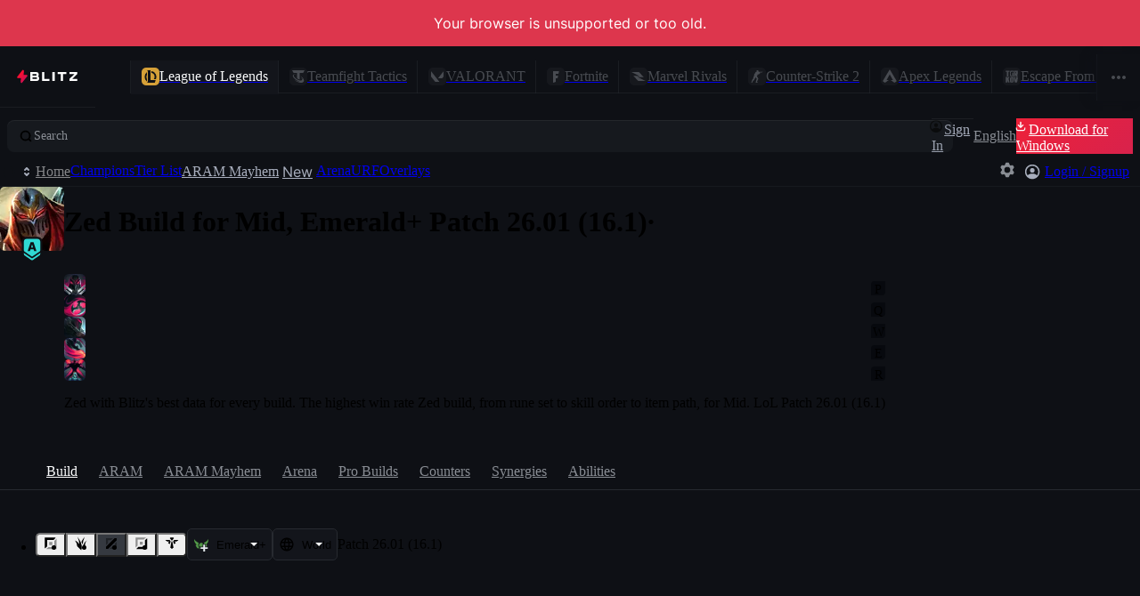

--- FILE ---
content_type: text/html
request_url: https://blitz.gg/lol/champions/Zed/build/Irelia?%2FSion=
body_size: 35186
content:
<!DOCTYPE html>
<html lang="en">
<head>
<meta charset="utf-8">
<meta name="viewport" content="width=device-width,initial-scale=1">
<meta http-equiv="Content-Security-Policy" content="default-src *; img-src * data:; style-src * 'unsafe-inline'; script-src * 'unsafe-eval' 'unsafe-inline'; media-src * blob: data:; worker-src * blob: data:; font-src * data:">
<meta name="darkreader-lock">
<link rel="icon" href="https://blitz.gg/favicon.ico">
<link rel="icon" type="image/png" href="https://blitz.gg/favicon.png">
<link rel="icon" type="image/svg+xml" href="https://blitz.gg/favicon.svg">
<title>Zed Build for Mid with Highest Winrate, Guides, Runes, Items</title>
<link rel="canonical" href="https://blitz.gg/lol/champions/Zed/build/Irelia">
<meta name="description" content="Zed Patch 26.01 (16.1) builds including Runes, Items, Skill Order, and Summoner Spells.">
<meta name="og:type" content="website">
<meta name="og:site_name" content="Blitz">
<meta name="og:title" content="Zed Build for Mid with Highest Winrate, Guides, Runes, Items">
<meta name="og:description" content="Zed Patch 26.01 (16.1) builds including Runes, Items, Skill Order, and Summoner Spells.">
<meta name="og:locale" content="en">
<meta name="og:locale:alternate" content="de">
<meta name="og:locale:alternate" content="es">
<meta name="og:locale:alternate" content="fr">
<meta name="og:locale:alternate" content="it">
<meta name="og:locale:alternate" content="nl">
<meta name="og:locale:alternate" content="pt">
<meta name="og:locale:alternate" content="pl">
<meta name="og:locale:alternate" content="ru">
<meta name="og:locale:alternate" content="tr">
<meta name="og:locale:alternate" content="cs">
<meta name="og:locale:alternate" content="el">
<meta name="og:locale:alternate" content="ko">
<meta name="og:locale:alternate" content="ja">
<meta name="og:locale:alternate" content="vi">
<meta name="og:locale:alternate" content="zh-Hans-CN">
<meta name="og:locale:alternate" content="zh-Hant-TW">
<meta name="og:image" content="https://blitz-cdn.blitz.gg/blitz/centered/Zed_Splash_Centered_0.webp">
<meta name="og:image:alt" content="Zed">
<meta name="og:image:width" content="1280">
<meta name="og:image:height" content="720">
<meta name="twitter:card" content="summary_large_image">
<meta name="twitter:image" content="https://blitz-cdn.blitz.gg/blitz/centered/Zed_Splash_Centered_0.webp">
<script type="application/ld+json">{"@context":"https://schema.org","@type":"Person","@id":"https://blitz.gg/lol/champions/zed","url":"https://blitz.gg/lol/champions/zed","name":"Zed","givenName":"Zed","disambiguatingDescription":"Zed is a champion in League of Legends.","image":"https://blitz-cdn.blitz.gg/blitz/lol/champion/238.webp"}</script>
<style>@font-face{font-family:Inter;src:url('https://blitz-cdn-plain.blitz.gg/blitz/ui/fonts/Inter-VariableFont_slnt,wght.woff2') format('woff2-variations');font-weight:100 900;font-display:swap}:root{--mobile-viewport-height:100vh;--blitz-loading-size:4rem;--blitz-loading-stroke:#FF003D;--blitz-loading-loop:2.5s}@keyframes go1756842602{0%,5%{stroke-dasharray:0,0,0,90,0,95;stroke-dashoffset:45}40%{stroke-dashoffset:5}40%,60%{stroke-dasharray:0,0,90,0,95,0}60%{stroke-dashoffset:-40}100%,95%{stroke-dasharray:0,90,0,95,0,0;stroke-dashoffset:-85}}.go3871605520{width:var(--blitz-loading-size);height:var(--blitz-loading-size);overflow:visible}.go3871605520>path{fill:transparent}.go3871605520>path:nth-child(2){stroke:var(--blitz-loading-stroke);stroke-width:4px;animation-name:go1756842602;animation-duration:var(--blitz-loading-loop);animation-timing-function:cubic-bezier(0.25,1,0.5,1);animation-fill-mode:backwards;animation-iteration-count:infinite}</style>
<style id="⚡">.⚡653396dc{container-type:inline-size;container-name:bar;display:flex;justify-content:space-between;align-items:flex-start;}@container bar (width <= 860px){.⚡653396dc[data-open="true"] .filter-controllers > :not(:first-child){display:flex;}}.⚡653396dc .filter-controllers{box-sizing:border-box;display:flex;align-items:center;justify-content:flex-start;flex-wrap:wrap;grid-gap:var(--sp-2);gap:var(--sp-2);}.⚡653396dc .filter-controllers label:has(input[type="text"]){max-width:22ch;overflow:hidden;}@container bar (width <= 860px){.⚡653396dc .filter-controllers{width:100%;max-width:323px;margin-right:var(--sp-2);}.⚡653396dc .filter-controllers label:has(input[type="text"]){max-width:unset;white-space:nowrap;width:auto;}.⚡653396dc .filter-controllers > :not(:first-child){display:none;white-space:nowrap;width:100%;}.⚡653396dc .filter-controllers > :not(:first-child) > button{width:100%;}}.⚡653396dc .toggle-button-container{display:none;}@container bar (width <= 860px){.⚡653396dc .toggle-button-container{display:flex;height:var(--sp-9);}.⚡653396dc .toggle-button-container > div{height:100%;}}.⚡6799a6fc{container-type:inline-size;container-name:app;display:flex;flex-direction:column;height:100vh;}@media screen and (max-width: 767px){.⚡6799a6fc{height:100dvh;}}:root, :root *::backdrop{--unit:0.25;--sp-px:calc(var(--unit) * 0.25rem);--sp-0_5:calc(var(--unit) * 0.5rem);--sp-1:calc(var(--unit) * 1rem);--sp-1_5:calc(var(--unit) * 1.5rem);--sp-2:calc(var(--unit) * 2rem);--sp-2_5:calc(var(--unit) * 2.5rem);--sp-3:calc(var(--unit) * 3rem);--sp-3_5:calc(var(--unit) * 3.5rem);--sp-4:calc(var(--unit) * 4rem);--sp-4_5:calc(var(--unit) * 4.5rem);--sp-5:calc(var(--unit) * 5rem);--sp-5_5:calc(var(--unit) * 5.5rem);--sp-6:calc(var(--unit) * 6rem);--sp-6_5:calc(var(--unit) * 6.5rem);--sp-7:calc(var(--unit) * 7rem);--sp-7_5:calc(var(--unit) * 7.5rem);--sp-8:calc(var(--unit) * 8rem);--sp-8_5:calc(var(--unit) * 8.5rem);--sp-9:calc(var(--unit) * 9rem);--sp-9_5:calc(var(--unit) * 9.5rem);--sp-10:calc(var(--unit) * 10rem);--sp-10_5:calc(var(--unit) * 10.5rem);--sp-11:calc(var(--unit) * 11rem);--sp-11_5:calc(var(--unit) * 11.5rem);--sp-12:calc(var(--unit) * 12rem);--sp-12_5:calc(var(--unit) * 12.5rem);--sp-13:calc(var(--unit) * 13rem);--sp-13_5:calc(var(--unit) * 13.5rem);--sp-14:calc(var(--unit) * 14rem);--sp-15:calc(var(--unit) * 15rem);--sp-16:calc(var(--unit) * 16rem);--sp-17:calc(var(--unit) * 17rem);--sp-17_5:calc(var(--unit) * 17.5rem);--sp-18:calc(var(--unit) * 18rem);--sp-19:calc(var(--unit) * 19rem);--sp-20:calc(var(--unit) * 20rem);--sp-21:calc(var(--unit) * 21rem);--sp-22:calc(var(--unit) * 22rem);--sp-23:calc(var(--unit) * 23rem);--sp-24:calc(var(--unit) * 24rem);--sp-25:calc(var(--unit) * 25rem);--sp-26:calc(var(--unit) * 26rem);--sp-27:calc(var(--unit) * 27rem);--sp-28:calc(var(--unit) * 28rem);--sp-29:calc(var(--unit) * 29rem);--sp-30:calc(var(--unit) * 30rem);--sp-31:calc(var(--unit) * 31rem);--sp-31_5:calc(var(--unit) * 31.5rem);--sp-32:calc(var(--unit) * 32rem);--sp-33:calc(var(--unit) * 33rem);--sp-36:calc(var(--unit) * 36rem);--sp-46:calc(var(--unit) * 46rem);--sp-48:calc(var(--unit) * 48rem);--sp-pxe:calc(var(--unit) * 0.25em);--sp-0_5e:calc(var(--unit) * 0.5em);--sp-1e:calc(var(--unit) * 1em);--sp-1_5e:calc(var(--unit) * 1.5em);--sp-2e:calc(var(--unit) * 2em);--sp-2_5e:calc(var(--unit) * 2.5em);--sp-2_75e:calc(var(--unit) * 2.75em);--sp-3e:calc(var(--unit) * 3em);--sp-3_5e:calc(var(--unit) * 3.5em);--sp-4e:calc(var(--unit) * 4em);--sp-4_5e:calc(var(--unit) * 4.5em);--sp-5e:calc(var(--unit) * 5em);--sp-5_5e:calc(var(--unit) * 5.5em);--sp-6e:calc(var(--unit) * 6em);--sp-6_5e:calc(var(--unit) * 6.5em);--sp-7e:calc(var(--unit) * 7em);--sp-7_5e:calc(var(--unit) * 7.5em);--sp-8e:calc(var(--unit) * 8em);--sp-8_5e:calc(var(--unit) * 8.5em);--sp-9e:calc(var(--unit) * 9em);--sp-9_5e:calc(var(--unit) * 9.5em);--sp-10e:calc(var(--unit) * 10em);--sp-10_5e:calc(var(--unit) * 10.5em);--sp-11e:calc(var(--unit) * 11em);--sp-12e:calc(var(--unit) * 12em);--sp-13e:calc(var(--unit) * 13em);--sp-13_5e:calc(var(--unit) * 13em);--sp-14e:calc(var(--unit) * 14em);--sp-15e:calc(var(--unit) * 15em);--sp-16e:calc(var(--unit) * 16em);--sp-17e:calc(var(--unit) * 17em);--sp-18e:calc(var(--unit) * 18em);--sp-19e:calc(var(--unit) * 19em);--sp-20e:calc(var(--unit) * 20em);--sp-21e:calc(var(--unit) * 21em);--sp-22e:calc(var(--unit) * 22em);--sp-23e:calc(var(--unit) * 23em);--sp-24e:calc(var(--unit) * 24em);--sp-25e:calc(var(--unit) * 25em);--sp-26e:calc(var(--unit) * 26em);--sp-27e:calc(var(--unit) * 27em);--sp-28e:calc(var(--unit) * 28em);--sp-29e:calc(var(--unit) * 29em);--sp-30e:calc(var(--unit) * 30em);--sp-31e:calc(var(--unit) * 31em);--sp-31_5e:calc(var(--unit) * 31.5em);--sp-32e:calc(var(--unit) * 32em);--sp-33e:calc(var(--unit) * 33em);--sp-46e:calc(var(--unit) * 46em);--sp-48e:calc(var(--unit) * 48em);--br:5px;--br-xl:12px;--br-lg:8px;--br-sm:3px;--hue:222deg;--shade0-hsl:var(--hue) 14% 98%;--shade1-hsl:var(--hue) 14% 70%;--shade2-hsl:var(--hue) 5% 56%;--shade3-hsl:var(--hue) 6% 30%;--shade4-hsl:var(--hue) 7% 30%;--shade5-hsl:var(--hue) 9% 23%;--shade6-hsl:var(--hue) 10% 17%;--shade7-hsl:var(--hue) 14% 10%;--shade8-hsl:var(--hue) 19% 9%;--shade9-hsl:var(--hue) 20% 7%;--shade10-hsl:var(--hue) 33% 4%;--primary-hsl:352deg 71% 54%;--primary-hsl-hover:352deg 69% 58%;--primary:hsla(var(--primary-hsl) / 1);--primary-hover:hsla(var(--primary-hsl-hover) / 1);--white:hsl(0deg 0% 100%);--red-hsl:360deg 72% 55%;--red:hsla(var(--red-hsl) / 1);--green-hsl:142deg 76% 47%;--green:hsla(var(--green-hsl) / 1);--blue-hsl:210deg 100% 63%;--blue:hsla(var(--blue-hsl) / 1);--turq-hsl:178deg 69% 52%;--turq:hsla(var(--turq-hsl) / 1);--yellow-hsl:47deg 89% 55%;--yellow:hsla(var(--yellow-hsl) / 1);--orange-hsl:32deg 100% 55%;--orange:hsla(var(--orange-hsl) / 1);--purple-hsl:267deg 100% 69%;--purple:hsla(var(--purple-hsl) / 1);--pink-hsl:299deg 76% 68%;--pink:hsla(var(--pink-hsl) / 1);--lime-hsl:87deg 76% 47%;--lime:hsla(var(--lime-hsl) / 1);--nav-bar-hsl:var(--hue) 20% 8%;--blue-15:hsla(var(--blue-hsl) / 0.15);--blue-25:hsla(var(--blue-hsl) / 0.25);--blue-50:hsla(var(--blue-hsl) / 0.50);--blue-75:hsla(var(--blue-hsl) / 0.75);--red-5:hsla(var(--red-hsl) / 0.05);--red-15:hsla(var(--red-hsl) / 0.15);--red-25:hsla(var(--red-hsl) / 0.25);--red-50:hsla(var(--red-hsl) / 0.50);--red-75:hsla(var(--red-hsl) / 0.75);--turq-5:hsla(var(--turq-hsl) / 0.05);--turq-15:hsla(var(--turq-hsl) / 0.15);--turq-25:hsla(var(--turq-hsl) / 0.25);--turq-50:hsla(var(--turq-hsl) / 0.50);--turq-75:hsla(var(--turq-hsl) / 0.75);--yellow-15:hsla(var(--yellow-hsl) / 0.15);--yellow-25:hsla(var(--yellow-hsl) / 0.25);--yellow-50:hsla(var(--yellow-hsl) / 0.50);--yellow-75:hsla(var(--yellow-hsl) / 0.75);--rank-gold-hsl:39deg 55% 56%;--rank-gold:hsla(var(--rank-gold-hsl) / 1);--rank-silver-hsl:184deg 11% 76%;--rank-silver:hsla(var(--rank-silver-hsl) / 1);--rank-bronze-hsl:29deg 29% 52%;--rank-bronze:hsla(var(--rank-bronze-hsl) / 1);--perf-pos3:hsl(178deg 69% 52%);--perf-pos2:hsl(180deg 53% 66%);--perf-pos1:hsl(182deg 42% 73%);--perf-neutral:hsl(190deg 23% 80%);--perf-neg1:hsl(353deg 30% 76%);--perf-neg2:hsl(358deg 59% 67%);--perf-neg3:hsl(360deg 74% 60%);--tier1-hsl:40deg 90% 55%;--tier1:hsla(var(--tier1-hsl) / 1);--tier2-hsl:178deg 69% 52%;--tier2:hsla(var(--tier2-hsl) / 1);--tier3-hsl:182deg 42% 73%;--tier3:hsla(var(--tier3-hsl) / 1);--tier4-hsl:190deg 23% 80%;--tier4:hsla(var(--tier4-hsl) / 1);--tier5-hsl:222deg 7% 37%;--tier5:hsla(var(--tier5-hsl) / 1);--tierNone-hsl:222deg 8% 22%;--tierNone:hsla(var(--tierNone-hsl) / 1);--ap-hsl:235deg 88% 73%;--ap:hsla(var(--ap-hsl) / 1);--ad-hsl:360deg 100% 67%;--ad:hsla(var(--ad-hsl) / 1);--true:#E4ECEE;--subscriber-solid-hsl:38deg 48% 55%;--subscriber-solid:hsla(var(--subscriber-solid-hsl) / 1);--subscriber:var(--subscriber-solid);--gold:var(--subscriber-solid);--subscriber-gradient:linear-gradient(45deg, hsla(37deg 42% 40% / 1) 0%, hsla(39deg 63% 62% / 1) 100%);--subscriber-gradient-10:linear-gradient(45deg, hsla(37deg 42% 40% / .10) 0%, hsla(39deg 63% 62% / .10) 100%);--subscriber-gradient-15:linear-gradient(45deg, hsla(37deg 42% 40% / .15) 0%, hsla(39deg 63% 62% / .15) 100%);--subscriber-gradient-25:linear-gradient(45deg, hsla(37deg 42% 40% / .25) 0%, hsla(39deg 63% 62% / .25) 100%);--subscriber-gradient-50:linear-gradient(45deg, hsla(37deg 42% 40% / .50) 0%, hsla(39deg 63% 62% / .50) 100%);--cta-gradient:linear-gradient(315deg, #ce0f50 25%, #fe112d 75%);--ease-out-circ:cubic-bezier(0, 0.55, 0.45, 1);--ease-out-quad:cubic-bezier(0.5, 1, 0.89, 1);--ease-out-quart:cubic-bezier(0.25, 1, 0.5, 1);--ease-in-quart:cubic-bezier(0.5, 0, 0.75, 0);--ease-out-expo:cubic-bezier(0.16, 1, 0.3, 1);--ease-in-expo:cubic-bezier(0.7, 0, 0.84, 0);--ease-out-back:cubic-bezier(0.34, 1.56, 0.64, 1);--bezier:var(--ease-out-expo);--transition-duration:0.25s;--transition-duration-short:0.15s;--transition-duration-long:0.6s;--transition:var(--transition-duration) var(--bezier);--transition-short:var(--transition-duration-short) var(--bezier);--transition-long:var(--transition-duration-long) var(--bezier);}body{--primary-15:hsla(var(--primary-hsl) / 0.15);--primary-25:hsla(var(--primary-hsl) / 0.25);--primary-50:hsla(var(--primary-hsl) / 0.50);--turq-15:hsla(var(--turq-hsl) / 0.15);--turq-25:hsla(var(--turq-hsl) / 0.25);--turq-50:hsla(var(--turq-hsl) / 0.50);--turq-75:hsla(var(--turq-hsl) / 0.75);--shade0:hsla(var(--shade0-hsl) / 1);--shade0-15:hsla(var(--shade0-hsl) / 0.15);--shade0-25:hsla(var(--shade0-hsl) / 0.25);--shade0-50:hsla(var(--shade0-hsl) / 0.5);--shade0-75:hsla(var(--shade0-hsl) / 0.75);--shade1:hsla(var(--shade1-hsl) / 1);--shade1-15:hsla(var(--shade1-hsl) / 0.15);--shade1-25:hsla(var(--shade1-hsl) / 0.25);--shade1-50:hsla(var(--shade1-hsl) / 0.5);--shade1-75:hsla(var(--shade1-hsl) / 0.75);--shade2:hsla(var(--shade2-hsl) / 1);--shade2-15:hsla(var(--shade2-hsl) / 0.15);--shade2-25:hsla(var(--shade2-hsl) / 0.25);--shade2-50:hsla(var(--shade2-hsl) / 0.5);--shade2-75:hsla(var(--shade2-hsl) / 0.75);--shade3:hsla(var(--shade3-hsl) / 1);--shade3-15:hsla(var(--shade3-hsl) / 0.15);--shade3-25:hsla(var(--shade3-hsl) / 0.25);--shade3-50:hsla(var(--shade3-hsl) / 0.5);--shade3-75:hsla(var(--shade3-hsl) / 0.75);--shade4:hsla(var(--shade4-hsl) / 1);--shade4-15:hsla(var(--shade4-hsl) / 0.15);--shade4-25:hsla(var(--shade4-hsl) / 0.25);--shade4-50:hsla(var(--shade4-hsl) / 0.5);--shade4-75:hsla(var(--shade4-hsl) / 0.75);--shade5:hsla(var(--shade5-hsl) / 1);--shade5-15:hsla(var(--shade5-hsl) / 0.15);--shade5-25:hsla(var(--shade5-hsl) / 0.25);--shade5-50:hsla(var(--shade5-hsl) / 0.5);--shade5-75:hsla(var(--shade5-hsl) / 0.75);--shade6:hsla(var(--shade6-hsl) / 1);--shade6-15:hsla(var(--shade6-hsl) / 0.15);--shade6-25:hsla(var(--shade6-hsl) / 0.25);--shade6-50:hsla(var(--shade6-hsl) / 0.5);--shade6-75:hsla(var(--shade6-hsl) / 0.75);--shade7:hsla(var(--shade7-hsl) / 1);--shade7-15:hsla(var(--shade7-hsl) / 0.15);--shade7-25:hsla(var(--shade7-hsl) / 0.25);--shade7-50:hsla(var(--shade7-hsl) / 0.5);--shade7-75:hsla(var(--shade7-hsl) / 0.75);--shade8:hsla(var(--shade8-hsl) / 1);--shade8-15:hsla(var(--shade8-hsl) / 0.15);--shade8-25:hsla(var(--shade8-hsl) / 0.25);--shade8-50:hsla(var(--shade8-hsl) / 0.5);--shade8-75:hsla(var(--shade8-hsl) / 0.75);--shade9:hsla(var(--shade9-hsl) / 1);--shade9-15:hsla(var(--shade9-hsl) / 0.15);--shade9-25:hsla(var(--shade9-hsl) / 0.25);--shade9-50:hsla(var(--shade9-hsl) / 0.5);--shade9-75:hsla(var(--shade9-hsl) / 0.75);--shade10:hsla(var(--shade10-hsl) / 1);--shade10-15:hsla(var(--shade10-hsl) / 0.15);--shade10-25:hsla(var(--shade10-hsl) / 0.25);--shade10-50:hsla(var(--shade10-hsl) / 0.5);--shade10-75:hsla(var(--shade10-hsl) / 0.75);--highlight:inset 0 1px hsl(0deg 0% 100% / 6%);--btn-txt-shadow:0 2px var(--shade9-25);--nav-bar:hsla(var(--nav-bar-hsl));--app-bg-hsl:var(--shade9-hsl);--app-bg:var(--shade9);margin:0;}*::-webkit-scrollbar{width:var(--scrollbar-width);}*::-webkit-scrollbar-thumb{background-color:var(--shade3-50);border-radius:0;border:none;}.theme-dark{--hue:222deg;--shade0-hsl:var(--hue) 14% 98%;--shade1-hsl:var(--hue) 14% 70%;--shade2-hsl:var(--hue) 5% 56%;--shade3-hsl:var(--hue) 6% 30%;--shade4-hsl:var(--hue) 7% 30%;--shade5-hsl:var(--hue) 9% 23%;--shade6-hsl:var(--hue) 10% 17%;--shade7-hsl:var(--hue) 14% 11%;--shade8-hsl:var(--hue) 19% 9%;--shade9-hsl:var(--hue) 20% 7%;--shade10-hsl:var(--hue) 33% 4%;--nav-bar-hsl:var(--hue) 20% 8%;}.theme-blue{--hue:220deg;--shade0-hsl:var(--hue) 24% 98%;--shade1-hsl:var(--hue) 26% 70%;--shade2-hsl:var(--hue) 23% 62%;--shade3-hsl:var(--hue) 19% 56%;--shade4-hsl:var(--hue) 24% 46%;--shade5-hsl:var(--hue) 25% 27%;--shade6-hsl:var(--hue) 36% 23%;--shade7-hsl:var(--hue) 35% 17%;--shade8-hsl:var(--hue) 35% 15%;--shade9-hsl:var(--hue) 42% 12%;--shade10-hsl:var(--hue) 61% 7%;--nav-bar-hsl:var(--hue) 42% 11%;}.theme-aubergine{--hue:256deg;--shade0-hsl:var(--hue) 24% 98%;--shade1-hsl:var(--hue) 26% 70%;--shade2-hsl:var(--hue) 23% 62%;--shade3-hsl:var(--hue) 19% 56%;--shade4-hsl:var(--hue) 24% 46%;--shade5-hsl:var(--hue) 25% 27%;--shade6-hsl:var(--hue) 36% 23%;--shade7-hsl:var(--hue) 35% 17%;--shade8-hsl:var(--hue) 35% 15%;--shade9-hsl:var(--hue) 42% 12%;--shade10-hsl:var(--hue) 61% 7%;--nav-bar-hsl:var(--hue) 42% 11%;--primary-hsl:var(--green-hsl);--primary-hsl-hover:var(--green-hsl);}.theme-gherkin{--hue:168deg;--shade0-hsl:var(--hue) 24% 98%;--shade1-hsl:var(--hue) 26% 70%;--shade2-hsl:var(--hue) 23% 62%;--shade3-hsl:var(--hue) 19% 56%;--shade4-hsl:var(--hue) 24% 46%;--shade5-hsl:var(--hue) 25% 27%;--shade6-hsl:var(--hue) 36% 23%;--shade7-hsl:var(--hue) 35% 17%;--shade8-hsl:var(--hue) 35% 15%;--shade9-hsl:var(--hue) 42% 12%;--shade10-hsl:var(--hue) 61% 7%;--nav-bar-hsl:var(--hue) 42% 11%;--primary-hsl:var(--green-hsl);--primary-hsl-hover:var(--green-hsl);}.theme-halloween{--hue:273deg;--saturation:36%;--shade0-hsl:var(--hue) var(--saturation) 98%;--shade1-hsl:var(--hue) var(--saturation) 75%;--shade2-hsl:var(--hue) var(--saturation) 55%;--shade3-hsl:var(--hue) var(--saturation) 48%;--shade4-hsl:var(--hue) var(--saturation) 35%;--shade5-hsl:var(--hue) var(--saturation) 23%;--shade6-hsl:var(--hue) var(--saturation) 20%;--shade7-hsl:var(--hue) var(--saturation) 16%;--shade8-hsl:var(--hue) var(--saturation) 12%;--shade9-hsl:var(--hue) var(--saturation) 10%;--shade10-hsl:var(--hue) var(--saturation) 7%;--nav-bar-hsl:var(--hue) var(--saturation) 11%;--primary-hsl:var(--green-hsl);--primary-hsl-hover:var(--green-hsl);}input{background:transparent;border:none;}input:focus{outline:none;}:where(.blitz-app-style){--btn-height:var(--sp-9);--sp-container:66rem;--sp-container-gap:1rem;--nav-bg:var(--shade8);--title-bar-height:0;--secondary-nav-height:var(--sp-12);--secondary-nav-background-color:transparent;--secondary-nav-border-color:transparent;font-size:16px;font-family:'Inter', Arial, Helvetica, sans-serif;-webkit-font-smoothing:antialiased;-moz-osx-font-smoothing:grayscale;font-weight:400;line-height:1.6;color:var(--shade0);background:var(--app-bg);overflow-x:hidden;}:where(.blitz-app-style) *::backdrop{--title-bar-height:0;}:where(.blitz-app-style) button,:where(.blitz-app-style)  input,:where(.blitz-app-style)  textarea,:where(.blitz-app-style)  select details{font-size:inherit;font-family:inherit;font-weight:inherit;color:inherit;line-height:1.6;}:where(.blitz-app-style) button{border:none;}:where(.blitz-app-style) h1,:where(.blitz-app-style)  h2,:where(.blitz-app-style)  h3,:where(.blitz-app-style)  h4,:where(.blitz-app-style)  h5,:where(.blitz-app-style)  h6,:where(.blitz-app-style)  p,:where(.blitz-app-style)  ol,:where(.blitz-app-style)  ul,:where(.blitz-app-style)  menu{margin:0;padding:0;}:where(.blitz-app-style) ol,:where(.blitz-app-style)  ul,:where(.blitz-app-style)  menu{list-style:none;}:where(.blitz-app-style) img{display:block;height:auto;-webkit-user-select:none;-ms-user-select:none;user-select:none;-webkit-user-drag:none;-ms-user-drag:none;user-drag:none;}:where(.blitz-app-style) svg{display:block;}:where(.blitz-app-style) svg:not(.original-colors){stroke-width:0;stroke:none;fill:currentColor;}:where(.blitz-app-style) ::selection{background:var(--primary);color:var(--white, white);}:where(.blitz-app-style) .type-body1-form,:where(.blitz-app-style)  .type-body2-form{font-weight:400;}:where(.blitz-app-style) .type-caption--semi,:where(.blitz-app-style)  .type-body1-form--semi,:where(.blitz-app-style)  .type-body2-form--semi,:where(.blitz-app-style)  .type-form--button,:where(.blitz-app-style)  .type-form--tab,:where(.blitz-app-style)  .type-form--shortcut{font-weight:500;}:where(.blitz-app-style) .type-subtitle1,:where(.blitz-app-style)  .type-subtitle2{font-weight:550;}:where(.blitz-app-style) .type-h2,:where(.blitz-app-style)  .type-h3,:where(.blitz-app-style)  .type-h4,:where(.blitz-app-style)  .type-h5,:where(.blitz-app-style)  .type-h6,:where(.blitz-app-style)  .type-article-headline,:where(.blitz-app-style)  .type-caption--bold,:where(.blitz-app-style)  .type-body1-form--active,:where(.blitz-app-style)  .type-body2-form--active,:where(.blitz-app-style)  .type-body2-form--bold,:where(.blitz-app-style)  .type-mini{font-weight:600;}:where(.blitz-app-style) .type-form--shortcut{font-size:calc(var(--sp-1e) * 2.75);}:where(.blitz-app-style) .type-body2-form,:where(.blitz-app-style)  .type-body2-form--active,:where(.blitz-app-style)  .type-subtitle2,:where(.blitz-app-style)  .type-form--button,:where(.blitz-app-style)  .type-form--tab{font-size:var(--sp-3_5e);}:where(.blitz-app-style) .type-body1-form,:where(.blitz-app-style)  .type-body1-form--active,:where(.blitz-app-style)  .type-subtitle1,:where(.blitz-app-style)  .type-title--semi,:where(.blitz-app-style)  .type-title--bold{font-size:var(--sp-4e);line-height:var(--sp-7);}:where(.blitz-app-style) .type-article-headline{font-size:var(--sp-4_5e);}:where(.blitz-app-style) .type-h6{font-size:var(--sp-5e);}:where(.blitz-app-style) .type-h5{font-size:var(--sp-6e);}:where(.blitz-app-style) .type-h4{font-size:var(--sp-7e);}:where(.blitz-app-style) .type-h3{font-size:var(--sp-8e);}:where(.blitz-app-style) .type-h2{font-size:var(--sp-12);}:where(.blitz-app-style) .type-page-header{font-size:1.5rem;line-height:2.25rem;font-weight:600;}:where(.blitz-app-style) .type-page-subheader{font-size:1.25rem;line-height:2rem;font-weight:500;}:where(.blitz-app-style) .type-large-title--bold{font-size:1.125rem;line-height:1.75rem;font-weight:600;}:where(.blitz-app-style) .type-body1,:where(.blitz-app-style)  .type-title,:where(.blitz-app-style)  .type-title--semi,:where(.blitz-app-style)  .type-title--bold{font-size:1rem;line-height:1.75rem;}:where(.blitz-app-style) .type-title--semi{font-weight:500;}:where(.blitz-app-style) .type-title--bold{font-weight:600;}:where(.blitz-app-style) .type-body1-form--bold{line-height:1.25;}:where(.blitz-app-style) .type-body2,:where(.blitz-app-style)  .type-body2-form--bold,:where(.blitz-app-style)  .type-subtitle,:where(.blitz-app-style)  .type-subtitle--semi,:where(.blitz-app-style)  .type-subtitle--bold{font-size:0.875rem;line-height:1.5rem;}:where(.blitz-app-style) .type-subtitle--semi{font-weight:500;}:where(.blitz-app-style) .type-subtitle--bold{font-weight:600;}:where(.blitz-app-style) .type-body2-form--bold{line-height:1.25rem;}:where(.blitz-app-style) .type-callout,:where(.blitz-app-style)  .type-callout--semi,:where(.blitz-app-style)  .type-callout--bold{font-size:0.8125rem;line-height:1.25rem;}:where(.blitz-app-style) .type-callout--semi{font-weight:500;}:where(.blitz-app-style) .type-callout--bold{font-weight:600;}:where(.blitz-app-style) .type-caption,:where(.blitz-app-style)  .type-caption--semi,:where(.blitz-app-style)  .type-caption--bold{font-weight:400;font-size:0.75rem;line-height:1.25rem;}:where(.blitz-app-style) .type-caption--semi{font-weight:500;}:where(.blitz-app-style) .type-caption--bold{font-weight:600;}:where(.blitz-app-style) .type-overline{font-size:0.6875rem;font-weight:600;letter-spacing:0.015rem;text-transform:uppercase;}:where(.blitz-app-style) .type-mini{font-size:0.6em;text-transform:uppercase;}:where(.blitz-app-style) .text-center{text-align:center;}:where(.blitz-app-style) .text-end{text-align:end;}:where(.blitz-app-style) :where(.card-container){--padd:var(--sp-6);--radii:var(--br-lg);--surface-2-border-color:var(--shade3-25);--card-surface:var(--shade8);position:relative;background:var(--card-surface);border-radius:var(--radii);overflow:hidden;}:where(.blitz-app-style) :where(.card-container)::after{content:"";position:absolute;inset:0;border:1px solid var(--surface-2-border-color);border-radius:var(--radii);z-index:2;pointer-events:none;}:where(.blitz-app-style) :where(.card-container) > *{position:relative;z-index:1;}:where(.blitz-app-style) .br{border-radius:var(--br);}:where(.blitz-app-style) .br-xl{border-radius:var(--br-xl);}:where(.blitz-app-style) .br-lg{border-radius:var(--br-lg);}:where(.blitz-app-style) .br-sm{border-radius:var(--br-sm);}:where(.blitz-app-style) .br-top-none{border-top-left-radius:0;border-top-right-radius:0;}:where(.blitz-app-style) .color-shade1{color:var(--shade1);}:where(.blitz-app-style) .color-shade2{color:var(--shade2);}:where(.blitz-app-style) .color-shade3{color:var(--shade3);}:where(.blitz-app-style) .color-shade4{color:var(--shade4);}:where(.blitz-app-style) .color-shade5{color:var(--shade5);}:where(.blitz-app-style) .color-shade6{color:var(--shade6);}:where(.blitz-app-style) .color-shade7{color:var(--shade7);}:where(.blitz-app-style) .color-shade8{color:var(--shade8);}:where(.blitz-app-style) .color-shade9{color:var(--shade9);}:where(.blitz-app-style) .color-shade10{color:var(--shade10);}:where(.blitz-app-style) .color-blue{color:var(--blue);}:where(.blitz-app-style) .color-red{color:var(--red);}:where(.blitz-app-style) .color-turq{color:var(--turq);}:where(.blitz-app-style) .relative{position:relative;}:where(.blitz-app-style) .absolute{position:absolute;}:where(.blitz-app-style) .absolute.inset-0{inset:0;}:where(.blitz-app-style) .left-0{left:0;}:where(.blitz-app-style) .top-0{top:0;}:where(.blitz-app-style) .right-0{right:0;}:where(.blitz-app-style) .bottom-0{bottom:0;}:where(.blitz-app-style) .absolute-center{position:absolute;top:50%;left:50%;transform:translate(-50%, -50%);}:where(.blitz-app-style) .scroll-y{overflow-y:scroll;scrollbar-gutter:stable;}:where(.blitz-app-style) .scroll-x{overflow-x:scroll;}:where(.blitz-app-style) .scrollbar-hidden{scrollbar-width:none;}:where(.blitz-app-style) .scrollbar-hidden::-webkit-scrollbar{display:none;}:where(.blitz-app-style) .overflow-hidden{overflow:hidden;}:where(.blitz-app-style) .overflow-auto{overflow:auto;}:where(.blitz-app-style) .deep-pointer-events-none{pointer-events:none;}:where(.blitz-app-style) .deep-pointer-events-none *{pointer-events:none;}:where(.blitz-app-style) .container-width{max-width:var(--sp-container);}:where(.blitz-app-style) .side-margin-auto{margin-left:auto;margin-right:auto;}:where(.blitz-app-style) .inline-block{display:inline-block;}:where(.blitz-app-style) .display-contents{display:contents;}:where(.blitz-app-style) .pad-0-3{padding:0 var(--sp-3);}:where(.blitz-app-style) .pad-0-4{padding:0 var(--sp-4);}:where(.blitz-app-style) .pad-0-6{padding:0 var(--sp-6);}:where(.blitz-app-style) .pad-1-3{padding:var(--sp-2) var(--sp-3);}:where(.blitz-app-style) .pad-1{padding:var(--sp-2);}:where(.blitz-app-style) .pad-2{padding:var(--sp-2);}:where(.blitz-app-style) .pad-2-0{padding:var(--sp-2) 0;}:where(.blitz-app-style) .pad-3{padding:var(--sp-3);}:where(.blitz-app-style) .pad-4{padding:var(--sp-4);}:where(.blitz-app-style) .pad-6{padding:var(--sp-6);}:where(.blitz-app-style) .flex{display:flex;}:where(.blitz-app-style) .flex.column{flex-direction:column;}:where(.blitz-app-style) .flex.inline{display:inline-flex;}:where(.blitz-app-style) .flex.align-center{align-items:center;}:where(.blitz-app-style) .flex.align-baseline{align-items:baseline;}:where(.blitz-app-style) .flex.align-start{align-items:start;}:where(.blitz-app-style) .flex.align-end{align-items:end;}:where(.blitz-app-style) .flex.direction-column{flex-direction:column;}:where(.blitz-app-style) .flex.between,:where(.blitz-app-style)  .flex.justify-between{justify-content:space-between;}:where(.blitz-app-style) .flex.justify-around{justify-content:space-around;}:where(.blitz-app-style) .flex.flex-end,:where(.blitz-app-style)  .flex.justify-end{justify-content:flex-end;}:where(.blitz-app-style) .flex.flex-start,:where(.blitz-app-style)  .flex.justify-start{justify-content:flex-start;}:where(.blitz-app-style) .flex.justify-center{justify-content:center;}:where(.blitz-app-style) .flex.wrap{flex-wrap:wrap;}:where(.blitz-app-style) .flex-grow{flex-grow:1;}:where(.blitz-app-style) .flex-100{flex:1 0 0px;min-width:0;}:where(.blitz-app-style) .flex-divider{flex:1 0 100%;height:0px;}:where(.blitz-app-style) .flex-divider-vertical{flex:1 0 100%;width:0px;}:where(.blitz-app-style) .flex-align-stretch{-ms-grid-row-align:stretch;align-self:stretch;}:where(.blitz-app-style) .flex.gap-sp-1,:where(.blitz-app-style)  .flex.gap-1{grid-gap:var(--sp-1);gap:var(--sp-1);}:where(.blitz-app-style) .flex.gap-sp-1-5,:where(.blitz-app-style)  .flex.gap-1-5{grid-gap:var(--sp-1_5);gap:var(--sp-1_5);}:where(.blitz-app-style) .flex.gap-sp-2,:where(.blitz-app-style)  .flex.gap-2{grid-gap:var(--sp-2);gap:var(--sp-2);}:where(.blitz-app-style) .flex.gap-sp-3,:where(.blitz-app-style)  .flex.gap-3{grid-gap:var(--sp-3);gap:var(--sp-3);}:where(.blitz-app-style) .flex.gap-sp-4,:where(.blitz-app-style)  .flex.gap-4{grid-gap:var(--sp-4);gap:var(--sp-4);}:where(.blitz-app-style) .flex.gap-sp-5,:where(.blitz-app-style)  .flex.gap-5{grid-gap:var(--sp-5);gap:var(--sp-5);}:where(.blitz-app-style) .flex.gap-sp-6,:where(.blitz-app-style)  .flex.gap-6{grid-gap:var(--sp-6);gap:var(--sp-6);}:where(.blitz-app-style) .flex.gap-sp-7,:where(.blitz-app-style)  .flex.gap-7{grid-gap:var(--sp-7);gap:var(--sp-7);}:where(.blitz-app-style) .flex.gap-sp-8,:where(.blitz-app-style)  .flex.gap-8{grid-gap:var(--sp-8);gap:var(--sp-8);}:where(.blitz-app-style) .flex.gap-sp-9,:where(.blitz-app-style)  .flex.gap-9{grid-gap:var(--sp-9);gap:var(--sp-9);}:where(.blitz-app-style) .flex.gap-sp-10,:where(.blitz-app-style)  .flex.gap-10{grid-gap:var(--sp-10);gap:var(--sp-10);}:where(.blitz-app-style) .flex.gap-sp-11,:where(.blitz-app-style)  .flex.gap-11{grid-gap:var(--sp-11);gap:var(--sp-11);}:where(.blitz-app-style) .flex.gap-sp-12,:where(.blitz-app-style)  .flex.gap-12{grid-gap:var(--sp-12);gap:var(--sp-12);}:where(.blitz-app-style) .w-full{width:100%;}:where(.blitz-app-style) .w-auto{width:auto;}:where(.blitz-app-style) .w-screen{width:100vw;}:where(.blitz-app-style) .w-0{width:0;}:where(.blitz-app-style) .min-w-0{min-width:0;}:where(.blitz-app-style) .h-full{height:100%;}:where(.blitz-app-style) .h-auto{height:auto;}:where(.blitz-app-style) .h-screen{height:100vh;}:where(.blitz-app-style) .h-fit{height:-moz-fit-content;height:fit-content;}:where(.blitz-app-style) .h-0{height:0;}:where(.blitz-app-style) .min-h-0{min-height:0;}:where(.blitz-app-style) .max-h-full{max-height:100%;}:where(.blitz-app-style) .wh-full{width:100%;height:100%;}:where(.blitz-app-style) .padding-left-sp-2{padding-left:var(--sp-2);}:where(.blitz-app-style) .pad-sp-1{padding:var(--sp-1);}:where(.blitz-app-style) .pad-sp-2{padding:var(--sp-2);}:where(.blitz-app-style) .pad-sp-3{padding:var(--sp-3);}:where(.blitz-app-style) .pad-sp-4{padding:var(--sp-4);}:where(.blitz-app-style) .pad-sp-5{padding:var(--sp-5);}:where(.blitz-app-style) .margin-inline-start-auto{-webkit-margin-start:auto;margin-inline-start:auto;}:where(.blitz-app-style) .shade0{color:var(--shade0);}:where(.blitz-app-style) .shade1{color:var(--shade1);}:where(.blitz-app-style) .shade2{color:var(--shade2);}:where(.blitz-app-style) .shade3{color:var(--shade3);}:where(.blitz-app-style) .shade4{color:var(--shade4);}:where(.blitz-app-style) .shade5{color:var(--shade5);}:where(.blitz-app-style) .shade6{color:var(--shade6);}:where(.blitz-app-style) .shade7{color:var(--shade7);}:where(.blitz-app-style) .shade8{color:var(--shade8);}:where(.blitz-app-style) .shade9{color:var(--shade9);}:where(.blitz-app-style) .shade10{color:var(--shade10);}:where(.blitz-app-style) .bg-shade0{background-color:var(--shade0);}:where(.blitz-app-style) .bg-shade1{background-color:var(--shade1);}:where(.blitz-app-style) .bg-shade2{background-color:var(--shade2);}:where(.blitz-app-style) .bg-shade3{background-color:var(--shade3);}:where(.blitz-app-style) .bg-shade4{background-color:var(--shade4);}:where(.blitz-app-style) .bg-shade5{background-color:var(--shade5);}:where(.blitz-app-style) .bg-shade6{background-color:var(--shade6);}:where(.blitz-app-style) .bg-shade7{background-color:var(--shade7);}:where(.blitz-app-style) .bg-shade8{background-color:var(--shade8);}:where(.blitz-app-style) .bg-shade9{background-color:var(--shade9);}:where(.blitz-app-style) .bg-shade10{background-color:var(--shade10);}:where(.blitz-app-style) .round{border-radius:50%;}:where(.blitz-app-style) [data-tip]{pointer-events:all;}:where(.blitz-app-style) [data-tip] > *{pointer-events:none;}:where(.blitz-app-style) .cursor-pointer{cursor:pointer;}:where(.blitz-app-style) .preserve-3d,:where(.blitz-app-style)  .preserve-3d *{transform-style:preserve-3d;}:where(.blitz-app-style) .invis{opacity:0;visibility:hidden;}:where(.blitz-app-style) .visually-hidden{position:absolute !important;height:1px;width:1px;white-space:nowrap;overflow:hidden;clip:rect(1px, 1px, 1px, 1px);clip-path:inset(50%);}@media screen and (pointer: coarse){:where(.blitz-app-style) .desktop-only{display:none !important;}}@media screen and (pointer: fine){:where(.blitz-app-style) .mobile-only{display:none !important;}}@media screen and (pointer: coarse){:where(.blitz-app-style) *{-webkit-tap-highlight-color:transparent;}}@keyframes loading-row{0%, 100%{opacity:0;translate:-150% 0;}20%{opacity:1;}40%, 99.9%{opacity:0;translate:150% 0;}}:where(.blitz-app-style) .loading-row{position:relative;}:where(.blitz-app-style) .loading-row::after{content:"";position:absolute;inset:0;background:linear-gradient( to right, transparent, var(--shade6-50), transparent );opacity:0;animation:loading-row 3s ease-in-out forwards infinite;animation-delay:var(--delay);pointer-events:none;z-index:2;}:where(.blitz-app-style) *{box-sizing:border-box;}@-moz-document url-prefix(){:where(.blitz-app-style) *{scrollbar-width:thin;}}:where(.blitz-app-style) a{color:inherit;-webkit-text-decoration:none;text-decoration:none;}:where(.blitz-app-style) textarea::-webkit-input-placeholder,:where(.blitz-app-style)  input::-webkit-input-placeholder{color:var(--shade3);}:where(.blitz-app-style) [data-tooltip] *{pointer-events:none;}@keyframes invalid-link{from{color:var(--primary);}to{color:var(--blue);}}@property --active-player-deg{syntax:'<angle>';inherits:false;initial-value:0deg;}:root{--toolbar-width:calc(var(--sp-1) * 18 * 3 / 2);--scrollbar-width:var(--sp-2_5);--scrollbar-width-sm:var(--sp-2_5);--page-tabs-height:var(--sp-13_5);}::-webkit-scrollbar{width:var(--scrollbar-width);height:var(--scrollbar-width);}::-webkit-scrollbar-thumb{background-color:var(--shade3-25);border-radius:0;border:none;}::-webkit-scrollbar-thumb:hover{background-color:var(--shade3-50);}.disable-animations *, .disable-animations *::before, .disable-animations *::after{transition:none !important;animation:none !important;}img[width="1"][height="1"]{display:none;}#qc-cmp2-ui{max-width:unset !important;}#qc-cmp2-ui *{font-family:"Inter" !important;}body > #inmobi-injected-link{display:none;}#inmobi-injected-link a{font-size:var(--sp-3);}.⚡c11fe3f9{--ad-rail-space:calc(300px + var(--sp-6));}.⚡9b9d5424{position:fixed;top:0;left:0;right:0;pointer-events:none;z-index:999;overflow:hidden;}@keyframes ⚡756845e9{0%{left:0%;width:0%;}50%{left:0%;width:100%;}100%{left:100%;width:0%;}}.⚡6e501eb{position:relative;left:0%;width:0%;height:3px;background:linear-gradient( to right, hsla(var(--primary-hsl-hover) / 0.75), hsla(var(--primary-hsl) / 1) );display:none;animation:⚡756845e9 1.5s ease infinite;}.⚡6e501eb.visible{display:block;}.⚡9831928{--base-page-padding:var(--sp-2);--page-width:var(--sp-container);--page-padding:var(--base-page-padding);--page-end-value:var(--sp-23);--page-end:var(--page-end-value);--page-start:var(--sp-4);display:flex;flex-direction:column;position:relative;align-items:stretch;flex:1;overflow:hidden;}@keyframes spin{from{transform:rotate(-1turn);}}.⚡9831928 .blitz-loading-spinner{animation:spin 1s linear forwards infinite;}.⚡9831928.full-width-page{--page-width:100%;--is-full-width:1;}.⚡98141391{position:-webkit-sticky;position:sticky;display:flex;top:0;transition:background-color var(--transition);z-index:5;-webkit-user-select:none;-ms-user-select:none;user-select:none;}.⚡98141391 .content-header-middle{flex:1;display:flex;flex-direction:column;width:100%;align-items:center;margin-inline:auto;padding-block:var(--center-padd);border-bottom:1px solid var(--shade3-15);}.⚡98141391 .page-info{display:flex;align-items:center;grid-gap:var(--sp-2_5);gap:var(--sp-2_5);}.⚡98141391 .image{width:var(--sp-6_5);height:var(--sp-6_5);border-radius:50%;overflow:hidden;}.⚡98141391 .hidden{transition:opacity var(--transition), transform var(--transition);transition-delay:75ms;transform:translateY(0);}.⚡98141391 .hidden.from{opacity:0;transform:translateY(0.5rem);}.⚡98141391 .hidden.leave{position:absolute;top:var(--offset-top);left:var(--offset-left);}.⚡98141391 .content-header-backdrop::before{content:"";position:absolute;top:0;left:0;right:0;height:var(--height, 0px);background-color:var(--shade9);will-change:height;transition:height var(--transition-short);box-shadow:0 0 20px var(--shade10);}.⚡76d29309{container-type:inline-size;container-name:main-nav;width:100%;position:relative;top:0px;display:flex;flex-direction:column;align-items:flex-start;-ms-grid-row-align:stretch;align-self:stretch;background:var(--nav-bg);z-index:3;}.⚡27e39e4d{display:flex;align-items:center;grid-gap:var(--sp-px);gap:var(--sp-px);-ms-grid-row-align:stretch;align-self:stretch;background:var(--shade9);}.⚡e92a15a5{display:flex;padding:0 var(--sp-5) 0 var(--sp-4);align-items:center;grid-gap:var(--sp-2);gap:var(--sp-2);-ms-grid-row-align:stretch;align-self:stretch;border-bottom:solid 1px var(--shade6-50);}.⚡e92a15a5.active{background:var(--shade8-75);box-shadow:-1px 0px 0px 0px rgba(39, 42, 48, 0.5);border-bottom:solid 1px transparent;}.⚡e92a15a5 .icon{display:flex;width:var(--sp-4);height:var(--sp-4);padding:0 var(--sp-px);justify-content:center;align-items:center;}.⚡e92a15a5 .icon svg{width:var(--sp-4_5);height:var(--sp-4_5);flex-shrink:0;}.⚡e92a15a5 .wordmark{width:calc(var(--sp-1) * 13.25);height:var(--sp-2_5);}@media screen and (max-width: 767px){.⚡e92a15a5{display:none;}}.⚡ad776b55{flex:1;white-space:nowrap;overflow:auto;scrollbar-width:none;}.⚡ad776b55::-webkit-scrollbar{display:none;}.⚡e1fb6b1{list-style:none;}.⚡e1fb6b1 li{display:inline-block;}.⚡8bd3c306{display:flex;padding:var(--sp-2) var(--sp-3);align-items:center;grid-gap:var(--sp-2);gap:var(--sp-2);background:var(--shade9);box-shadow:-1px 0px 0px 0px var(--shade6-50);border-bottom:solid 1px var(--shade6-50);}.⚡8bd3c306 span{color:var(--shade3);white-space:nowrap;transition:color 150ms cubic-bezier(0, 0, 0.15, 1);}@media screen and (max-width: 767px){.⚡8bd3c306 span{position:absolute !important;height:1px;width:1px;white-space:nowrap;overflow:hidden;clip:rect(1px, 1px, 1px, 1px);clip-path:inset(50%);}}.⚡8bd3c306 svg{width:var(--sp-5);height:var(--sp-5);border-radius:5px;background:var(--shade3-15);transition:fill 150ms cubic-bezier(0, 0, 0.15, 1);}.⚡8bd3c306 svg path,.⚡8bd3c306 svg  polygon{fill:var(--shade3);}.⚡8bd3c306:hover, .⚡8bd3c306:focus, .⚡8bd3c306:active, .⚡8bd3c306.active{background:var(--shade8);box-shadow:-1px 0px 0px 0px rgba(39, 42, 48, 0.5), 0px 1px 0px 0px var(--shade8);border-bottom:solid 1px transparent;}.⚡8bd3c306:hover svg, .⚡8bd3c306:focus svg, .⚡8bd3c306:active svg, .⚡8bd3c306.active svg{background:var(--game-accent-color);}.⚡8bd3c306:hover svg path,.⚡8bd3c306:hover svg  polygon, .⚡8bd3c306:focus svg path, .⚡8bd3c306:focus svg  polygon, .⚡8bd3c306:active svg path, .⚡8bd3c306:active svg  polygon, .⚡8bd3c306.active svg path, .⚡8bd3c306.active svg  polygon{fill:var(--shade9);}.⚡8bd3c306:hover span{color:var(--shade1);}.⚡8bd3c306:focus span, .⚡8bd3c306:active span, .⚡8bd3c306.active span{color:var(--shade0);}.⚡8bd3c306:focus{outline-offset:-2px;}.⚡b88940f5{position:relative;display:flex;height:var(--sp-9);padding:var(--sp-2) var(--sp-3);align-items:center;grid-gap:var(--sp-2);gap:var(--sp-2);background:var(--shade9);box-shadow:-8px 0px 8px 0px rgba(14, 16, 21, 0.5), -1px 0px 0px 0px #181b21;color:var(--shade3);}.⚡b88940f5 > svg{cursor:pointer;}.⚡b88940f5.active, .⚡b88940f5:hover{background:var(--shade8);box-shadow:-1px 0px 0px 0px rgba(39, 42, 48, 0.5), 0px 1px 0px 0px var(--shade8);color:var(--shade1);}.⚡b88940f5 > .games-dropdown{cursor:auto;position:absolute;right:var(--sp-2);top:calc(100% + var(--sp-2));z-index:3;display:flex;width:32.375rem;height:36.25rem;overflow-y:scroll;border-radius:var(--sp-2);border:1px solid var(--shade3-15);background:var(--shade7);box-shadow:0px 12px 24px 0px rgba(7, 8, 12, 0.25), 0px 4px 12px 0px rgba(7, 8, 12, 0.25);}@media screen and (max-width: 767px){.⚡b88940f5 > .games-dropdown{display:none;}}.⚡c3abf1d5{display:flex;align-items:center;grid-gap:var(--sp-3);gap:var(--sp-3);-ms-grid-row-align:stretch;align-self:stretch;position:relative;padding:var(--sp-3) var(--page-padding) var(--sp-1) var(--page-padding);}.⚡c3abf1d5.home{padding:var(--sp-3) var(--sp-4);}.⚡c3abf1d5 a.icon,.⚡c3abf1d5  > .mobile-menu-item{display:none;}.⚡c3abf1d5 .search-bar{display:flex;align-items:center;justify-content:space-between;grid-gap:var(--sp-4);gap:var(--sp-4);max-width:var(--header-container, var(--sp-container));margin-inline:auto;width:100%;}@media screen and ((pointer: coarse) or (max-width: 767px)){.⚡c3abf1d5{grid-gap:var(--sp-3);gap:var(--sp-3);}.⚡c3abf1d5 > .mobile-menu-item{display:flex;}.⚡c3abf1d5 > a.icon{display:flex;}.⚡c3abf1d5 > a.icon svg{width:var(--sp-7);height:var(--sp-7);}}.⚡c11badb4{width:100%;max-width:var(--sp-container);}.⚡c11badb4 label[for="all-search-input"]{height:var(--sp-9);}.⚡c11badb4 label[for="all-search-input"] > *{height:var(--sp-9);}.⚡a7109bba{isolation:isolate;position:relative;display:flex;align-items:center;grid-gap:var(--sp-2);gap:var(--sp-2);width:100%;height:var(--sp-9);padding:0 var(--sp-3);background:var(--shade3-15);color:var(--shade2);font-size:var(--sp-3_5e);border-radius:var(--br-lg);box-shadow:var(--highlight);cursor:pointer;transition:background var(--transition);}.⚡a7109bba:hover{background:var(--shade3-25);}.⚡a7109bba.collapse{max-width:var(--sp-10);transition-duration:0s;transition-delay:0s;aspect-ratio:1;}.⚡a7109bba.collapse > :not(svg){transition-delay:0s;opacity:0;}.⚡a7109bba svg{flex-shrink:0;width:1.125rem;height:1.125rem;}.⚡a7109bba .title{line-height:1.25rem;color:var(--shade2);min-width:var(--sp-16);white-space:nowrap;}.⚡de32acd6{display:flex;justify-content:center;align-items:center;grid-gap:var(--sp-3);gap:var(--sp-3);}.⚡de32acd6 .download-blitz-button{padding-inline:var(--sp-3);}@media screen and ((pointer: coarse) or (max-width: 767px)){.⚡de32acd6{display:none;}}.⚡4ae324ac{--border:none;--bg:var(--shade6);color:var(--shade1);box-shadow:var(--highlight);}.⚡4ae324ac:hover{--border:none;--bg:var(--shade5);color:var(--shade0);}:where(.⚡ef482de5){--border:var(--shade6);--outline:transparent;--bg:var(--shade8);position:relative;display:flex;align-items:center;justify-content:center;grid-gap:var(--sp-2);gap:var(--sp-2);height:var(--btn-height, 2.25rem);padding-inline:var(--sp-3);white-space:nowrap;background-color:var(--bg);border-radius:var(--br);border:1px solid var(--border) !important;outline:2px solid var(--outline);outline-offset:2px;cursor:pointer;}:where(.⚡ef482de5:hover){--border:var(--shade3);--bg:var(--shade5-50);}:where(.⚡ef482de5:focus-visible){--outline:var(--shade1-50);z-index:3;}.⚡ef482de5 svg,.⚡ef482de5  img,.⚡ef482de5  .icon svg,.⚡ef482de5  .image img{height:var(--sp-4_5);width:var(--sp-4_5);}.⚡ef482de5 .icon-left{margin-left:-0.25rem;}.⚡ef482de5 .icon-right{margin-right:-0.25rem;}.⚡ef482de5[disabled]{opacity:0.38;cursor:not-allowed;}.⚡ef482de5[data-loading="true"]{color:transparent !important;pointer-events:none;}.⚡ef482de5[data-loading="true"][disabled]{opacity:0.8;}.⚡ef482de5.br-top-none{border-top-left-radius:0;border-top-right-radius:0;}.⚡ef482de5 .overlay{position:absolute;inset:0;display:flex;align-items:center;justify-content:center;}.⚡ef482de5[data-block="true"]{display:flex;width:100%;}.⚡ef482de5[data-emphasis="high"]{--border:var(--primary);--outline:transparent;--bg:var(--primary);color:white;}.⚡ef482de5[data-emphasis="high"]:hover, .⚡ef482de5[data-emphasis="high"]:focus-visible{--bg:var(--primary-hover);}.⚡ef482de5[data-emphasis="low"]{--border:transparent;--outline:transparent;--bg:transparent;color:var(--shade2);}.⚡ef482de5[data-emphasis="low"]:hover, .⚡ef482de5[data-emphasis="low"]:focus-visible{--border:transparent;--outline:transparent;--bg:var(--shade6);color:var(--shade0);}.⚡ef482de5[data-size="large"], .⚡ef482de5[data-size="lg"]{height:var(--sp-11);padding:0 var(--sp-6);}.⚡ef482de5[data-size="large"] svg,.⚡ef482de5[data-size="large"]  img, .⚡ef482de5[data-size="lg"] svg, .⚡ef482de5[data-size="lg"]  img{height:var(--sp-6);width:var(--sp-6);display:block;}.⚡ef482de5[data-size^="small"], .⚡ef482de5[data-size^="sm"]{height:var(--sp-7);padding:0;}.⚡ef482de5[data-size^="small"] svg,.⚡ef482de5[data-size^="small"]  img, .⚡ef482de5[data-size^="sm"] svg, .⚡ef482de5[data-size^="sm"]  img{height:var(--sp-3);width:var(--sp-3);display:block;}.button-group .⚡ef482de5{--radius:0;border-radius:0;}.button-group .⚡ef482de5:first-child, .button-group .⚡ef482de5:last-child{--radius:var(--br);}.button-group .⚡ef482de5:first-child{border-top-left-radius:var(--radius);border-bottom-left-radius:var(--radius);}.button-group .⚡ef482de5:last-child{border-top-right-radius:var(--radius);border-bottom-right-radius:var(--radius);}.button-group .⚡ef482de5[data-active="true"], .⚡ef482de5[data-active="true"]{color:var(--shade0);background:var(--shade5);z-index:2;}.button-group[data-block-group="true"] .⚡ef482de5{flex:1;}.⚡256e30b4{--border:none !important;color:white !important;background-image:linear-gradient( 130deg, hsla(353, 85%, 53%, 1), hsla(346, 73%, 49%, 1) ) !important;}.⚡256e30b4:hover{--border:none !important;color:white !important;filter:saturate(1.5) brightness(1.05) !important;}.⚡32bacdc5{position:relative;display:flex;z-index:2;cursor:pointer;}.⚡a5830462{--user-color:var(--shade1);position:relative;display:flex;align-items:center;justify-content:center;grid-gap:var(--sp-1_5);gap:var(--sp-1_5);color:var(--user-color);background-color:color-mix(in srgb, var(--user-color) 7%, transparent);border-radius:10rem;-webkit-padding-end:0.75rem;padding-inline-end:0.75rem;cursor:pointer;}@container app (width <= 767px){.⚡a5830462{padding-inline:var(--sp-2);background-color:transparent;}}.⚡a5830462 .button{background-color:color-mix(in srgb, var(--user-color) 10%, transparent);}.⚡a5830462 .button svg{color:var(--user-color);}.⚡a5830462 .dropdown{display:none;}.⚡a5830462:hover:not(.inert) .dropdown{display:flex;}.⚡6be79612{left:0;right:0;bottom:0;width:100dvw;height:100dvh;overflow:hidden;max-width:none;max-height:none;margin-bottom:0;clip-path:inset(var(--title-bar-height) 0 0 0);}.⚡6be79612.notification-visible{height:calc(100dvh - var(--sp-8));}.⚡6be79612.modal-closed::backdrop{background-color:transparent;opacity:0;}.⚡6be79612.closing, .⚡6be79612.closing::backdrop{display:block;z-index:10;pointer-events:none !important;}.⚡6be79612.closing *, .⚡6be79612.closing::backdrop *{pointer-events:none !important;}.⚡d301cf26{top:var(--title-bar-height);margin:auto;padding:0;color:inherit;background:transparent;border:none;}.⚡d301cf26::backdrop{inset:0;top:var(--title-bar-height);background:var(--shade10-75);}.⚡d301cf26:not(.block-close)::backdrop{cursor:pointer;}.⚡e86974af{flex:1;display:flex;align-items:center;justify-content:space-between;-ms-grid-row-align:stretch;align-self:stretch;height:var(--secondary-nav-height);width:100%;max-width:calc( var(--header-container, var(--sp-container)) + var(--page-padding) * 2 );padding-inline:var(--page-padding);margin-inline:auto;}.⚡e86974af .left-nav{display:flex;align-items:center;grid-gap:var(--sp-4);gap:var(--sp-4);}.⚡e86974af .game-links{display:flex;}.⚡e86974af .right-nav{display:flex;align-items:center;grid-gap:var(--sp-1);gap:var(--sp-1);}@container app (width <= 767px){.⚡e86974af .right-nav{display:none;}}.⚡e86974af .right-nav .button{padding:var(--sp-1);border-radius:50%;}.⚡e86974af .right-nav .button svg{width:var(--sp-5);height:var(--sp-5);}.⚡e86974af .active-border{position:absolute;bottom:0;left:50%;translate:-50% 0;width:var(--sp-6);height:var(--br-sm);border-radius:var(--br-sm) var(--br-sm) 0 0;background:var(--game-accent-color);}@media screen and (pointer: coarse){.⚡e86974af{overflow-x:auto;overflow-y:hidden;-webkit-overflow-scrolling:touch;-ms-overflow-style:none;scrollbar-width:none;}.⚡e86974af::-webkit-scrollbar{display:none;}}.⚡a6ccbf75{position:relative;display:flex;align-items:center;grid-gap:var(--sp-1);gap:var(--sp-1);height:var(--secondary-nav-height);}.⚡a6ccbf75 svg{width:var(--sp-5);height:var(--sp-5);border-radius:var(--br);}.⚡a6ccbf75 .all-games-icon{width:var(--sp-5);height:var(--sp-5);color:var(--shade0-25);}.⚡a6ccbf75 .all-games-icon path{fill:var(--shade0-25);}.⚡a6ccbf75 .game-icon{background:var(--game-accent-color);}.⚡a6ccbf75 .game-icon path{fill:var(--shade9);}.⚡a6ccbf75 .click-area{display:flex;align-items:center;height:100%;cursor:pointer;}.⚡a6ccbf75 .click-area:hover svg:not(.all-games-icon,.⚡a6ccbf75 .click-area:hover  .game-icon){background:var(--shade0-15);}.⚡a6ccbf75 .click-area:hover svg:not(.all-games-icon path,.⚡a6ccbf75 .click-area:hover  .game-icon) path{fill:var(--shade0-75);}.⚡a6ccbf75 .click-area:hover .all-games-icon{color:var(--shade0-75);}.⚡a6ccbf75 .dropdown-icon{color:var(--shade1);}.⚡a6ccbf75 .games-dropdown{position:absolute;top:calc(100% - var(--sp-1));left:calc(var(--sp-1) * -1);width:calc(var(--sp-20) * 7);max-height:calc(var(--sp-20) * 7);border-radius:var(--br-lg);border:1px solid var(--shade3-15);background:var(--shade7);box-shadow:0px 12px 24px 0px rgba(7, 8, 12, 0.25), 0px 4px 12px 0px rgba(7, 8, 12, 0.25);z-index:4;display:flex;padding:var(--sp-1);flex-direction:column;align-items:flex-start;-ms-grid-row-align:stretch;align-self:stretch;overflow-y:scroll;}.⚡a6ccbf75 .games-dropdown > div.column{grid-gap:var(--sp-1);gap:var(--sp-1);}.⚡a6ccbf75 .games-dropdown > div.divider{display:flex;padding:var(--sp-0_5) 0 var(--sp-0_5) var(--sp-3);flex-direction:column;justify-content:center;align-items:center;grid-gap:var(--sp-2);gap:var(--sp-2);-ms-grid-row-align:stretch;align-self:stretch;}.⚡a6ccbf75 .games-dropdown > div.divider > div{height:var(--sp-px);-ms-grid-row-align:stretch;align-self:stretch;background:var(--shade3-15);}@media screen and (pointer: coarse){.⚡a6ccbf75{display:none;}}.⚡54f45b8a{position:relative;display:inline-flex;align-items:center;}.⚡54f45b8a .nav-profile-link{display:flex;align-items:center;height:var(--secondary-nav-height);color:var(--shade0-50);}.⚡54f45b8a .nav-profile-link:hover{color:var(--shade0-75);}.⚡54f45b8a .nav-profile-link.active{color:var(--shade0);}.⚡54f45b8a .profile-dropdown{position:absolute;max-height:80vh;overflow-y:auto;top:calc(100% - var(--sp-1));left:0px;padding:var(--sp-1);background:var(--shade7);border-radius:var(--br-lg);box-shadow:inset 0 0 0 1px var(--shade3-15), 0px 12px 24px 0px rgba(7, 8, 12, 0.25), 0px 4px 12px 0px rgba(7, 8, 12, 0.25);}.⚡54f45b8a .profile-dropdown .category{display:flex;padding:var(--sp-3) var(--sp-2) var(--sp-1) var(--sp-2);align-items:center;grid-gap:var(--sp-2);gap:var(--sp-2);-ms-grid-row-align:stretch;align-self:stretch;}.⚡54f45b8a .profile-dropdown .category > span{color:var(--shade2);}.⚡6f475d7f{position:relative;color:var(--shade1);white-space:nowrap;transition:color var(--transition);}.⚡6f475d7f:hover{color:var(--shade0);z-index:1;}.⚡6f475d7f:hover .mega-menu{display:flex;}.⚡6f475d7f > a{display:flex;align-items:center;justify-content:center;height:var(--secondary-nav-height);padding-inline:var(--sp-2_5);}@container main-nav (inline-size <= 1000px){.⚡6f475d7f > a{padding-inline:var(--sp-1_5);}}.⚡6f475d7f > a[data-has-tag="true"]{color:var(--game-accent-color);}.⚡6f475d7f .mega-menu{display:none;position:absolute;top:calc(100% - var(--sp-1));left:0px;box-shadow:0px 3px 3px -35px rgba(0, 0, 0, 0.12), 0px 6px 8px -35px rgba(0, 0, 0, 0.27), 0px 10px 15px -35px rgba(0, 0, 0, 0.33), 0px 12px 25px -35px rgba(0, 0, 0, 0.39), 0px 20px 41px -35px rgba(0, 0, 0, 0.45), 0px 40px 72px -35px rgba(0, 0, 0, 0.54), 0px 80px 156px -35px rgba(0, 0, 0, 0.73);}.⚡6f475d7f a.active{color:var(--shade0);}.⚡69f50d17{display:flex;flex-direction:row;background:var(--shade7);border-radius:var(--sp-2);border:1px solid var(--shade3-15);box-shadow:0px 12px 24px 0px rgba(7, 8, 12, 0.25), 0px 4px 12px 0px rgba(7, 8, 12, 0.25);}.⚡69f50d17:has(li.has-menu:hover){background:var(--shade8);}.⚡69f50d17:has(li.has-menu:hover) .category{opacity:0.25;}.⚡69f50d17:has(li.has-menu:hover) .menu-category > * > ul > li:not(:hover) > .link{opacity:0.25;}.⚡73699ea2{display:flex;flex-direction:column;}.⚡73699ea2:not(:first-child)::before{content:"";top:var(--sp-2);bottom:var(--sp-2);background:var(--shade3-15);width:1px;position:absolute;}.⚡29049f10{display:block;flex-direction:column;align-items:flex-start;grid-gap:var(--sp-0_5);gap:var(--sp-0_5);padding:var(--sp-1);}.⚡29049f10 .has-category .link{padding:var(--sp-1) var(--sp-4);}.⚡ed56ff45{position:relative;}.⚡ed56ff45.highlight .link{color:var(--game-accent-color) !important;background:color-mix( in hsl, var(--game-accent-color) 10%, transparent ) !important;}.⚡ed56ff45 > .link{display:flex;align-items:center;justify-content:space-between;grid-gap:var(--sp-4);gap:var(--sp-4);width:100%;min-width:calc(var(--sp-1) * 38);padding:var(--sp-1) var(--sp-2);text-align:left;background-color:transparent;border-radius:var(--br);color:var(--shade1);cursor:pointer;white-space:nowrap;transition:background var(--transition), box-shadow var(--transition);}.⚡ed56ff45.has-menu > .link{padding:var(--sp-1);padding-left:var(--sp-4);}.⚡ed56ff45 .single-menu{display:none;position:absolute;top:calc(-1 * var(--br-lg));left:calc(100% - var(--br-lg));border-radius:var(--br-lg);border:1px solid var(--shade3-15);background:var(--shade7);box-shadow:0px 12px 24px 0px rgba(7, 8, 12, 0.25), 0px 4px 12px 0px rgba(7, 8, 12, 0.25);z-index:1;}.⚡ed56ff45:hover > .link{opacity:1 !important;color:var(--shade0);background:var(--shade6);}.⚡ed56ff45:hover .single-menu{display:flex;}.⚡ed56ff45.active > span{color:var(--shade0);}.⚡ed56ff45 svg.expand-right{width:var(--sp-4_5);height:var(--sp-4_5);}.⚡364c9ff2{--radius:var(--br);--gap:var(--sp-1);--color:var(--game-accent-color);--icon-size:var(--sp-4);--hover-color:var(--game-accent-color);position:relative;display:inline-flex;align-items:center;justify-content:center;grid-gap:var(--gap);gap:var(--gap);font-family:"Inter", sans-serif;white-space:nowrap;color:var(--color);border-radius:var(--radius);}.⚡364c9ff2:hover{color:var(--hover-color);}.⚡364c9ff2 > *{position:relative;}.⚡364c9ff2 svg,.⚡364c9ff2  img{height:var(--icon-size);width:var(--icon-size);display:block;}.⚡364c9ff2 svg{fill:currentColor;}.⚡364c9ff2 .icon-left{margin-left:calc(var(--sp-1) * -1.5);}.⚡364c9ff2 .icon-right{margin-right:calc(var(--sp-1) * -1.5);}.⚡364c9ff2::before{content:"";position:absolute;inset:0;background:var(--color);opacity:0.15;border-radius:var(--radius);}.⚡364c9ff2[data-size="xs"]{--radius:var(--sp-1);--gap:var(--sp-0_5);--icon-size:var(--sp-3);padding:0 var(--sp-1);}.⚡364c9ff2[data-size^="sm"]{--radius:var(--sp-1);--icon-size:var(--sp-3_5);padding:calc(var(--sp-0_5) / 2) var(--sp-1_5);}.⚡364c9ff2[data-size^="med"]{--icon-size:var(--sp-4);padding:var(--sp-0_5) var(--sp-2);}.⚡364c9ff2[data-size="lg"], .⚡364c9ff2[data-size="large"]{--icon-size:var(--sp-4_5);padding:var(--sp-1_5) var(--sp-2);}.⚡3ce284a{color:var(--shade2);}.⚡66b1c523{position:absolute;display:flex;flex-direction:column;align-items:flex-start;grid-gap:var(--sp-0_5);gap:var(--sp-0_5);top:100%;left:55%;translate:-50% 0;min-width:calc(var(--sp-1) * 40);padding:var(--sp-1);border-radius:var(--sp-2);border:1px solid var(--shade3-15);background:var(--shade7);box-shadow:0px 12px 24px 0px rgba(7, 8, 12, 0.25), 0px 4px 12px 0px rgba(7, 8, 12, 0.25);z-index:1;}.⚡66b1c523::before{position:absolute;z-index:-1;display:block;content:" ";inset:-5px -30px 15px -30px;}.⚡66b1c523 li a,.⚡66b1c523 li  button{border-radius:var(--br);}.⚡66b1c523 li svg{width:var(--sp-3_5);height:var(--sp-3_5);}.⚡66b1c523 hr{width:100%;height:var(--sp-px);background:var(--shade3-15);border:none;}@media screen and (max-width: 767px){.⚡66b1c523{display:none;}}.⚡66b1c523 .social-links{display:flex;grid-gap:0.5rem;gap:0.5rem;width:100%;padding-inline:0.5rem;padding-block-end:0.25rem;}.⚡66b1c523 .social-links a{flex:1;display:-ms-grid;display:grid;place-content:center;padding:0.25rem;color:var(--color);background:color-mix(in hsl, var(--color) 15%, transparent);border-radius:var(--br);outline-offset:2px;}.⚡66b1c523 .social-links a:hover, .⚡66b1c523 .social-links a:focus{outline:2px solid var(--shade5);}.⚡66b1c523 .social-links svg{width:1.25rem;height:1.25rem;}.⚡acc1823f{background-color:purple;color:white;}.⚡16e5db2f > .link{background:color-mix(in hsl, var(--subscriber) 10%, transparent);border-radius:var(--br-sm);}.⚡16e5db2f > .link:hover{background:color-mix(in hsl, var(--subscriber) 15%, transparent);}.⚡16e5db2f span{font-weight:700;background:var(--subscriber-gradient);-webkit-background-clip:text;background-clip:text;-webkit-background-clip:text;-webkit-text-fill-color:transparent;}.⚡d8bfe41f{--scroll-color:var(--shade4-50);position:relative;flex:1;display:flex;flex-direction:column;border-color:transparent;transition:var(--transition-long);transition-property:border-color, scrollbar-color;scrollbar-gutter:stable both-edges;--pad-for-scrollbar-offset:var(--base-page-padding) calc(var(--base-page-padding) - var(--scrollbar-width));overflow-x:hidden;overflow-y:scroll;z-index:4;}@-moz-document url-prefix(){.⚡d8bfe41f{--scrollbar-width:calc(100vw - 100%);transition:unset;scrollbar-color:var(--scroll-color) transparent;}}.⚡d8bfe41f::-webkit-scrollbar-thumb{background-color:transparent;border-left-style:outset;border-width:var(--scrollbar-width);border-color:inherit;border-radius:calc(var(--scrollbar-width) / 2);}.⚡d8bfe41f.scroll-active{border-color:var(--scroll-color);transition:var(--transition-short);}.⚡d8bfe41f.scrollbar-hide{border-color:transparent !important;pointer-events:none;}@-moz-document url-prefix(){.⚡d8bfe41f.scrollbar-hide{scrollbar-color:transparent;}}.⚡d8bfe41f.full-bleed{--title-bar-height:0px;--page-padding:0px;--page-start:0px;--page-end:0px;}@container app (width <= 400px){.⚡d8bfe41f:not(.full-bleed){--page-padding:var(--sp-2);}}@media screen and (pointer: coarse){.⚡d8bfe41f{scrollbar-gutter:unset;--pad-for-scrollbar-offset:0;scrollbar-width:none;}.⚡d8bfe41f::-webkit-scrollbar{display:none;-webkit-appearance:none;}}.⚡bebc8910{position:relative;flex:1;display:flex;flex-direction:column;align-items:center;margin-block:var(--page-start) var(--page-end);}.⚡bebc8910:first-child{flex:1;}.⚡bebc8910.full-bleed{--title-bar-height:0px;--page-padding:0px;--page-start:0px;--page-end:0px;}@container app (width <= 400px){.⚡bebc8910:not(.full-bleed){--page-padding:var(--sp-2);}}.⚡cbe5f675{position:relative;display:flex;flex-direction:column;align-items:center;height:100%;}.⚡cbe5f675.route-wrapper{flex-grow:1;width:100%;}.⚡cbe5f675[inert]{position:absolute;top:0;left:0;right:0;width:100%;}.⚡259211c8{display:-ms-grid;display:grid;-ms-grid-columns:1fr;grid-template-columns:1fr;grid-gap:var(--sp-4);gap:var(--sp-4);}.⚡ffc2c589{display:-ms-grid;display:grid;-ms-grid-rows:max-content;grid-template-rows:max-content;grid-gap:var(--sp-4);gap:var(--sp-4);width:100%;max-width:var(--sp-container);}.⚡2ae9eca4{--img-radius:var(--br);display:flex;align-items:center;width:100%;max-width:var(--sp-container);margin-inline:auto;transition:opacity var(--transition);will-change:opacity, transform;}.⚡2ae9eca4 .container{display:flex;align-items:var(--alignment);grid-gap:var(--gap);gap:var(--gap);}.⚡2ae9eca4 .inner-container{display:flex;align-items:center;justify-content:space-between;grid-gap:var(--sp-8);gap:var(--sp-8);}@container (inline-size <= 800px){.⚡2ae9eca4 .inner-container{display:-ms-grid;display:grid;grid-gap:var(--sp-4);gap:var(--sp-4);justify-content:unset;}}.⚡2ae9eca4.scrolled-away{opacity:0;}.⚡2ae9eca4 .header-image--outer{position:relative;}.⚡2ae9eca4 .header-image--inner,.⚡2ae9eca4  .header-image--img,.⚡2ae9eca4  .header-icon--inner{border-radius:var(--img-radius);}.⚡2ae9eca4 .header-icon--inner,.⚡2ae9eca4  .header-image--inner{position:relative;height:var(--header-img-size, var(--sp-18));width:var(--header-img-size, var(--sp-18));overflow:hidden;}@media (width <= 768px){.⚡2ae9eca4 .header-icon--inner,.⚡2ae9eca4  .header-image--inner{height:var(--sp-12);width:var(--sp-12);}}.⚡2ae9eca4 .header-image--inner{display:flex;align-items:center;justify-content:center;}.⚡2ae9eca4 .header-image--inner > img{height:100%;width:auto;}.⚡2ae9eca4 .header-image--inner::after{content:"";position:absolute;inset:0;border-radius:var(--img-radius);box-shadow:inset 0 0 0 2px var(--border-color, var(--shade1-15));}.⚡2ae9eca4 .header-image--inner:is(a):hover{border-color:var(--shade4);}.⚡2ae9eca4 .header-image--img{width:100%;transform:scale(1.2);}.⚡2ae9eca4 .header-icon--inner{display:-ms-grid;display:grid;place-content:center;aspect-ratio:1;background:var(--shade7);box-shadow:inset 0px 2px 2px var(--shade3-25);}.⚡2ae9eca4 .header-icon--inner svg{width:var(--sp-9);height:auto;}.⚡2ae9eca4 .accent-pill,.⚡2ae9eca4  .accent-icon{position:absolute;bottom:0;left:50%;}.⚡2ae9eca4 .accent-pill{padding:var(--sp-0_5) var(--sp-2);background:var(--app-bg);border-radius:var(--sp-10);transform:translate(-50%, 50%);}.⚡2ae9eca4 .accent-icon{transform:translate(-50%, 50%);}.⚡2ae9eca4 .accent-icon svg{width:var(--sp-8);height:auto;}.⚡2ae9eca4 .type-page-header{grid-gap:var(--sp-3);gap:var(--sp-3);}.⚡2ae9eca4 .interpunct::before{content:"·";}.⚡694a3b68{container-type:inline-size;container-name:content-container;width:100%;max-width:var(--sp-container);margin:0 auto;}.⚡59c83611 .tier-bg{fill:var(--shade9);}.⚡558a855b{display:flex;align-items:center;grid-gap:var(--sp-2);gap:var(--sp-2);cursor:pointer;transition:color var(--transition);}.⚡558a855b:hover{color:var(--shade0);}.⚡ecf87675{position:relative;}.⚡41b85ce0{display:block;height:var(--size);width:var(--size);border-radius:var(--br);background:var(--shade8);}.⚡8f7d9d09{background:var(--shade10);border-radius:4px 0 4px 0;bottom:0;height:var(--sp-4);font-size:0.875rem;line-height:19px;position:absolute;right:0;text-align:center;width:var(--sp-4);pointer-events:none;}.⚡626c8286{width:100%;margin-block:var(--sp-1);}.⚡626c8286[stuck]{opacity:0;}.⚡1e8feaa0{position:-webkit-sticky;position:sticky;pointer-events:none;}.⚡1e8feaa0 > *{pointer-events:auto;}.⚡1e8feaa0 > ul{display:flex;align-items:center;grid-gap:var(--sp-1) var(--sp-4);gap:var(--sp-1) var(--sp-4);flex-wrap:wrap;border-bottom:1px solid var(--shade6);}.⚡1e8feaa0 > ul > li{display:inline-block;}.⚡1e8feaa0 a,.⚡1e8feaa0  button{display:flex;align-items:center;position:relative;height:var(--sp-10);padding:0 var(--sp-3);color:var(--shade2);transition:color var(--transition);background:transparent;cursor:pointer;}.⚡1e8feaa0 a:has(.new-badge),.⚡1e8feaa0  button:has(.new-badge){-webkit-padding-end:var(--sp-6);padding-inline-end:var(--sp-6);}.⚡1e8feaa0 a:hover,.⚡1e8feaa0  button:hover{color:var(--shade0);}.⚡1e8feaa0 a::before,.⚡1e8feaa0  button::before{content:"";position:absolute;bottom:0;left:50%;width:var(--sp-6);height:3px;background:var(--game-accent-color);border-top-left-radius:var(--br-sm);border-top-right-radius:var(--br-sm);transform:translate(-50%, 5px);opacity:0;visibility:hidden;transition:opacity var(--transition), visibility var(--transition), transform var(--transition);}.⚡1e8feaa0 a.current,.⚡1e8feaa0  button.current{color:var(--shade0);}.⚡1e8feaa0 a.current::before,.⚡1e8feaa0  button.current::before{opacity:1;visibility:visible;transform:translate(-50%, 0);}.⚡1e8feaa0 a.disabled,.⚡1e8feaa0  button.disabled{cursor:default;pointer-events:none;}.⚡1e8feaa0 .new-badge{--color:var(--orange);position:absolute;top:0;right:0;color:var(--color);line-height:1;border-radius:var(--br-sm);translate:25% 30%;text-shadow:0 0 15px var(--color);}.⚡7c122020{position:-webkit-sticky;position:sticky;z-index:10;width:100%;max-width:var(--sp-container);border-radius:var(--br, 5px);}.⚡455e961a{display:flex;}.⚡455e961a > li{flex:1;}.⚡455e961a > li > button{border-radius:0;width:100%;}.⚡455e961a > li:first-of-type > button{border-top-left-radius:var(--br) !important;border-bottom-left-radius:var(--br) !important;}.⚡455e961a > li:last-of-type > button{border-top-right-radius:var(--br) !important;border-bottom-right-radius:var(--br) !important;}.⚡50930d90{--radii:var(--br, 5px);--max-chars:24ch;position:relative;display:inline-block;}@media screen and (max-width: 767px){.⚡50930d90{--max-chars:20ch;}}@media screen and (max-width: 550px){.⚡50930d90{--max-chars:16ch;}}@media screen and (max-width: 480px){.⚡50930d90{--max-chars:12ch;}}.⚡50930d90 img{display:block;}.⚡50930d90 .transition{transition:opacity 0.15s ease-in, transform 0.15s ease-in;}.⚡50930d90 .showing{opacity:1;transform:scale(1);}.⚡50930d90 .hidden{opacity:0;transform:scale(0.95);}.⚡50930d90 .selectButton{--border:var(--shade6);--outline:transparent;--bg:var(--shade8);--svg:var(--shade2-75);position:relative;display:flex;align-items:center;padding-inline:var(--sp-3) var(--sp-10);height:var(--btn-height, 2.25rem);white-space:nowrap;background-color:var(--bg);border-radius:var(--br);border:1px solid var(--border) !important;outline:2px solid var(--outline);outline-offset:2px;cursor:pointer;}.⚡50930d90 .selectButton:hover{--border:var(--shade3);--bg:var(--shade5-50);}.⚡50930d90 .selectButton:focus{--outline:var(--shade1-50);z-index:3;}.⚡50930d90 .selectButton .icon,.⚡50930d90 .selectButton  .image{margin-right:var(--sp-2, 0.5rem);}.⚡50930d90 .selectButton .icon{height:var(--sp-4_5, 1.125rem);width:var(--sp-4_5, 1.125rem);}.⚡50930d90 .selectButton .icon img,.⚡50930d90 .selectButton .icon  svg{width:100%;height:auto;}.⚡50930d90 .selectButton .image{aspect-ratio:1;}.⚡50930d90 .selectButton .image img{width:var(--sp-5, 1.25rem);height:auto;}.⚡50930d90 .selectButton .text{max-width:var(--max-chars);text-overflow:ellipsis;overflow:hidden;white-space:nowrap;}.⚡50930d90 .selectButton .caret{position:absolute;display:block;right:0.75rem;top:50%;height:1rem;width:1rem;fill:var(--shade0, white);transform:translateY(-50%);}@keyframes enter{from{opacity:0;transform:scale(0.9);}}.⚡50930d90 .select-close-trigger{display:none;position:fixed;inset:0;z-index:1;}.⚡50930d90[data-show-options="true"] .select-close-trigger{display:block;}.⚡4c2c3292{position:relative;display:flex;justify-content:center;align-items:center;font-size:1.5rem;}.⚡4c2c3292 > span.icon-left{margin-right:0;}.⚡13d39497{position:absolute;top:-2px;right:-2px;display:flex;justify-content:center;align-items:center;background:var(--blue);width:var(--sp-4);height:var(--sp-4);border-radius:50%;color:var(--shade8);z-index:3;}</style>
<script type="module" src="https://blitz.gg/js/root-FXJE2EI4.js"></script>
</head>
<body>
<script>void function() {var isOverlayRoute = /^\/(.*?)\/overlay(?:$|\/)/.test(window.location.pathname);if (!isOverlayRoute) {document.body.style = "background: rgb(14, 16, 21);";}window.addEventListener("DOMContentLoaded", function () {var app = document.getElementById("blitz-app");if (isOverlayRoute) {var element = document.querySelector("#blitz-loading");if (element) {element.style = "position: absolute; top: 3%; left: 1%; scale: 50%;";}}setTimeout(function () {if (isOverlayRoute || app.querySelector("div")) return;var e = document.createElement("div");e.style = "font-family: Inter; background: #dd364d; padding: 16px; text-align: center; color: white;";e.innerHTML = `This is taking a while. <a style="color:inherit" href="javascript:location.reload()">Refresh?</a>`;app.insertBefore(e, app.children[0]);}, 8 * 1000);if (typeof String.prototype.replaceAll !== "undefined" &&typeof IntersectionObserver !== "undefined" &&typeof Proxy !== "undefined" &&typeof Reflect !== "undefined" &&CSS.supports("inset", "unset")) return;var e = document.createElement("div");e.style = "font-family: Inter; background: #dd364d; padding: 16px; text-align: center; color: white;";e.innerText = !navigator?.language?.startsWith("zh") ? "Your browser is unsupported or too old." : "您当前的浏览器版本太低，站内部分功能无法正常运行。";app.parentNode.insertBefore(e, app);});}();</script>
<script>globalThis.__BLITZ_ENTRY_POINTS__=["/js/Abilities-SBDJSDGX.js","/js/AddCardDialogViewBody-OTP7BPFW.js","/js/AppHeaderNotification-ACXVGV2I.js","/js/AppShellTitleBar-3WCEH5FY.js","/js/Article-KUIGXWLM.js","/js/ArticleManager-EYEBJJG2.js","/js/ArticlePreview-QMKFAZAW.js","/js/Badge_Armor_shape-53PWUWSI.js","/js/Badge_Penta_Kill_Icon-OUIKP6VO.js","/js/Badge_Quadra_Icon-T7CPROLV.js","/js/Badge_Solo_Killer_Icon-CPKSG2HO.js","/js/Badge_Support_shape-7OQITZXQ.js","/js/Badge_Sword_shape-IXMIQTDI.js","/js/Badge_Tower_shape-KJPOHRZC.js","/js/Badge_Tripple_Kill_Icon-KVQ5W64Y.js","/js/Badge_Val_Team_Player-Z5WRWQEG.js","/js/BenchmarkOverlayDebug-GXVNY2TA.js","/js/CSGOSettings-6PPTC64T.js","/js/ChampionBestItemsArticle-QTJVSNFI.js","/js/ContentHeader-WMP3HMAK.js","/js/DamageBreakdown-S2WQZ3DR.js","/js/DoomBotsPostmatch-3TLY7XNQ.js","/js/GamePromoFeatures-LQJINUNN.js","/js/HitStatsPostmatch-TH5VUMEQ.js","/js/HomeAgentStatsTile-MMEUD6KX.js","/js/HomeChampionReleaseTile-NXPHSMAI.js","/js/HomeChampionsTile-J6GNYLMM.js","/js/HomeCompsTile-ULK64AHH.js","/js/HomeLineupsTile-U4TNQUCY.js","/js/HomeMapsTile-OXDW44IA.js","/js/HomeMarketplaceTile-HOICZQ35.js","/js/HomeProbuildsTile-2VZL5UH3.js","/js/HomeShopTile-WGF5SR6H.js","/js/HomeStatisticsTile-5XUQ5CLR.js","/js/HomeStatisticsTile-CETCC5Z4.js","/js/HomeStatisticsTile-DCZKDCXR.js","/js/HomeWeaponsTile-XT4IU5WW.js","/js/Homepage-PUFZ4WUD.js","/js/InGameOverlayStreamInfoSettings-NP4DRMHO.js","/js/InteractiveMap-HW3IMVN2.js","/js/JoinModalPayFeeView-SF4D7KGP.js","/js/MapContainer-TV2S7JUE.js","/js/MatchProcessing-2P324FMS.js","/js/MatchReplay-ALORDJGG.js","/js/MatchScoreboard-452KAOOT.js","/js/MatchScoreboard-W6OZSIWR.js","/js/MatchStats-R3SV6RLV.js","/js/MatchStillProcessing-QTSA6UGL.js","/js/MatchTileBannedHeroes-YHLLHTXS.js","/js/MatchTileHits-MDP74CZC.js","/js/MatchTileHits-O5JMSKB4.js","/js/MatchTileHits-QO3NHZZU.js","/js/MatchTileScoreboard-52J56Z5T.js","/js/MatchTileScoreboard-C4FZEEKQ.js","/js/MatchTileScoreboard-RJWYTZ5F.js","/js/MatchTileScoreboardMini-CEQBGJRB.js","/js/MatchTileStatistics-NUCR2FH2.js","/js/MatchTileStatistics-OMRBZ7WR.js","/js/MatchTileStatistics-YD3P3EVG.js","/js/MatchTileStatistics-Z5TI5GXK.js","/js/MatchTileWeapons-6CZ36TE5.js","/js/MatchTileWeapons-VIDZ3LRL.js","/js/MatchWeaponsTable-PDMELPEY.js","/js/OverlayAppSettings-Y6MPVI3S.js","/js/OverlayStreamerApex-LOJ7CLXI.js","/js/PostMatchCoaching-IWCEDSMQ.js","/js/PostMatchDev-XBM25TGC.js","/js/PostMatchJunglePathing-EVZJYDSI.js","/js/ProbuildsChampBuilds-IVNGN2XX.js","/js/ProfileSeasonReviewPromo-FY4NAUHH.js","/js/Scoreboard-A5UFA3NI.js","/js/Settings-74ESKX2Z.js","/js/Settings-AAKFJ2LG.js","/js/Settings-E4TIY5V3.js","/js/Settings-LYKR3C57.js","/js/Settings-MPS25TKR.js","/js/Settings-NMPRGBB3.js","/js/Settings-PVGJUUTK.js","/js/Settings-Z7KDVHBS.js","/js/SimulatedOverlayJunglePathing-LNDVIUZM.js","/js/SimulatedOverlayJungleTimers-TDYAB3LD.js","/js/SimulatedOverlaySkillOrder-KAVM6GNA.js","/js/SimulatedOverlaysBenchmarking-7UJAROV7.js","/js/Snackbar-PVLHBTFS.js","/js/StatsBreakdown-OWMZ2EOB.js","/js/StatsBreakdown-YG3MJW6P.js","/js/SwarmScore-NF6RB3PO.js","/js/ValorantSettings-ZQ6R2YOD.js","/js/Weapons-DDZ4XSJ3.js","/js/act-review-data-WSZNAL5E.js","/js/apex-fetch-match-data-QYUAITG2.js","/js/apex-fetch-overlays-data-FH62KXMY.js","/js/apex-fetch-static-P533ZATG.js","/js/apex-redirect-overlay-benchmarking-WITC5SXN.js","/js/apex-redirect-overlay-legend-select-N2VBEF3W.js","/js/api-3DFQXT5K.js","/js/app/ColorPage-RBJUWM4A.js","/js/app/GettingStarted-JGTGFAP5.js","/js/app/Legal-6AY5FLKG.js","/js/app/TestForm-YNK65WVH.js","/js/app/VideoAdTestPage-BC5ATNUW.js","/js/app/dev-pages/Performance-OB6T3NAJ.js","/js/article-E7TUQJAE.js","/js/auth-client-JBYGMSDZ.js","/js/browser-BCCBJKCC.js","/js/check-game-definition-7OIQLBIB.js","/js/client-6AGTPG4A.js","/js/csgo-fetch-match-data-KT5NSPMF.js","/js/csgo-fetch-stats-data-3736QPV2.js","/js/csgo-fixtures-R63CW65X.js","/js/database-TMSXOBTC.js","/js/database-weapon-EAXHO5TT.js","/js/dist-ATG5YBSC.js","/js/feature-ads/mod-JRQMHGB3.js","/js/feature-ads-aditude/mod-XGBKWOOI.js","/js/feature-ads-baseline/mod-PDWBFBEY.js","/js/feature-ads-enable/mod-REAFQ3D2.js","/js/feature-ads-header-banner/mod-LBGJXUBH.js","/js/feature-ads-in-content-banner/mod-RPPQYBRN.js","/js/feature-ads-infeed-banner/mod-MPSCB463.js","/js/feature-ads-lr/mod-2YHNKYG5.js","/js/feature-ads-outstream/mod-LFARGXGB.js","/js/feature-ads-profile-video/mod-WEBVZY4G.js","/js/feature-ads-skin/mod-7GMXAXY4.js","/js/feature-ads-video/mod-S3UPB6XB.js","/js/feature-analytics/mod-OCW67NEX.js","/js/feature-analytics-dev/mod-WSMT2PGC.js","/js/feature-auth/AuthResult-UQJCC7ZP.js","/js/feature-auth/Authentication-E3KZFBUO.js","/js/feature-auth/mod-NAY5CEL7.js","/js/feature-battles/Battles-HWRPSOY4.js","/js/feature-battles/BattlesEvent-OYWA5U3R.js","/js/feature-battles/mod-EOU4KTRL.js","/js/feature-bridge/mod-WN5GGUOP.js","/js/feature-cms/mod-RLGPOUHM.js","/js/feature-consent/mod-OBMJQYVN.js","/js/feature-debug/mod-WR2N5U2O.js","/js/feature-disable-background-ads-refresh/mod-3BTRBDPV.js","/js/feature-docs/appendix-bugs-XML33XE5.js","/js/feature-docs/appendix-state-management-24Z7JDUD.js","/js/feature-docs/appendix-why-O26KVMXI.js","/js/feature-docs/appendix-why-not-FZLBMVZP.js","/js/feature-docs/clutch-accordion-RV3REZ6N.js","/js/feature-docs/clutch-button-NB4EQ36Q.js","/js/feature-docs/clutch-tag-PFVTENML.js","/js/feature-docs/component-avatar-C7ENL64S.js","/js/feature-docs/component-data-table-SRNKCNOM.js","/js/feature-docs/component-match-tile-UQX2VI7Z.js","/js/feature-docs/component-profile-rank-MOKVR7DV.js","/js/feature-docs/component-stats-card-77EGQAD7.js","/js/feature-docs/docs-architecture-Q34T5EI3.js","/js/feature-docs/docs-design-principles-S4URM6UZ.js","/js/feature-docs/docs-home-R4KAAKGA.js","/js/feature-docs/docs-initial-decisions-TSAY3WQB.js","/js/feature-docs/feature-ads-3HLOLSMF.js","/js/feature-docs/feature-battles-6BV6ERP4.js","/js/feature-docs/feature-subscriber-OCQW72TX.js","/js/feature-docs/feature-wallet-OI6PSZ7A.js","/js/feature-docs/game-fortnite-components-SNJ4VJV5.js","/js/feature-docs/guide-ab-testing-VNIK2PUQ.js","/js/feature-docs/guide-app-state-XN3M4OV5.js","/js/feature-docs/guide-container-queries-637RX4MP.js","/js/feature-docs/guide-data-model-MKG5X3TO.js","/js/feature-docs/guide-electron-overlays-DODP5F67.js","/js/feature-docs/guide-feature-flags-CLBQMY3A.js","/js/feature-docs/guide-get-data-SCNLUHWF.js","/js/feature-docs/guide-graphql-templating-N7ZJ5S4E.js","/js/feature-docs/guide-i18n-X2PEHMXX.js","/js/feature-docs/guide-router-XF7QOHJY.js","/js/feature-docs/guide-styling-AEIEFCJU.js","/js/feature-docs/guide-symbols-X4HWDKAF.js","/js/feature-docs/mod-XVRB6EBG.js","/js/feature-docs/theme-colors-PICSPHSI.js","/js/feature-docs/theme-spacing-XFKWTGQU.js","/js/feature-dummy/mod-SCEYATC2.js","/js/feature-eft-rollout/mod-FX35BD4D.js","/js/feature-event-replay/mod-5DE7PLSJ.js","/js/feature-gameshark/mod-BDKNBIIK.js","/js/feature-lol-coaching/mod-RCAXENTW.js","/js/feature-lol-dev/mod-ONT2FE4A.js","/js/feature-lol-rust-be/mod-7UTXLE33.js","/js/feature-mem-trim/mod-EPJ2PBOD.js","/js/feature-news/mod-SABRHDVF.js","/js/feature-replay-blitz-message/mod-NJWXX2KS.js","/js/feature-reskin-probuilds-net/Champion-L5R4VFEL.js","/js/feature-reskin-probuilds-net/Champions-LPKWZ25D.js","/js/feature-reskin-probuilds-net/Guide-EK6UA5BQ.js","/js/feature-reskin-probuilds-net/Guides-IDMS4LHX.js","/js/feature-reskin-probuilds-net/Home-G3VOK6YV.js","/js/feature-reskin-probuilds-net/Pro-MHWVGEDE.js","/js/feature-reskin-probuilds-net/ProBuildsArticle-N2WOJ73Z.js","/js/feature-reskin-probuilds-net/Pros-LRRBQLNA.js","/js/feature-reskin-probuilds-net/Role-G4SSDXYE.js","/js/feature-reskin-probuilds-net/Team-46FS3QPV.js","/js/feature-reskin-probuilds-net/Teams-VBT3IBKZ.js","/js/feature-reskin-probuilds-net/mod-3IPM5VHF.js","/js/feature-rev-timed-refresh10/mod-YONPBJ3N.js","/js/feature-rev-timed-refresh12/mod-D67BOBLV.js","/js/feature-rev-timed-refresh7/mod-X43UG3XP.js","/js/feature-subscriber/Landing-7RRGITGM.js","/js/feature-subscriber/mod-PRO23OUY.js","/js/feature-survey/mod-ZYYHZDJW.js","/js/feature-val-coaching/mod-SIXAVFWN.js","/js/feature-val-rust-be/mod-COYRZ6YY.js","/js/feature-wallet/Wallet-GEKSMV6Q.js","/js/feature-wallet/mod-IDVGFQG4.js","/js/feature-web-vitals/mod-K6A2VFHC.js","/js/fetch-agent-data-MBSP6JND.js","/js/fetch-champion-data-IINDTETK.js","/js/fetch-constants-data-BNX7S5XV.js","/js/fetch-contentful-article-A7MFHLDN.js","/js/fetch-contentful-articles-BVE5VRJX.js","/js/fetch-cs2-map-stats-OJEJQPSV.js","/js/fetch-cs2-weapon-stats-DOA3JSJQ.js","/js/fetch-feature-flags-MCHJNSJQ.js","/js/fetch-guides-D3R5L2SW.js","/js/fetch-home-data-SWRLIMRY.js","/js/fetch-leaderboard-W4QK4JNV.js","/js/fetch-leaderboard-data-N2AW7ZBL.js","/js/fetch-lineups-data-PISTFUCI.js","/js/fetch-live-page-data-NXW7TPQS.js","/js/fetch-map-data-HSWFWK36.js","/js/fetch-map-lineups-GSPZKRZ2.js","/js/fetch-notifications-BXJAVGG4.js","/js/fetch-privacy-setting-DMKAAB46.js","/js/fetch-pro-data-WLWNSWX4.js","/js/fetch-release-notes-SG5ZTHET.js","/js/fetch-search-data-FEENGTRQ.js","/js/fetch-search-players-GLWTPKTP.js","/js/fetch-set-15-guides-HJCZAD44.js","/js/fetch-set-16-guides-NML3ZCKN.js","/js/fetch-stats-data-UNRAY3R2.js","/js/fetch-tft-champion-data-XLOBX7DO.js","/js/fetch-tft-comps-data-HUACRZ6Y.js","/js/fetch-tft-profile-data-S2QENOPP.js","/js/fetch-unit-powerup-stats-QEJM3L4M.js","/js/fetch-unit-powerup-tiers-6O53UM55.js","/js/fetch-user-pro-info-EYQRDJX2.js","/js/fetch-weapon-data-T24YB64G.js","/js/fetch-wiki-data-LKEAVDDC.js","/js/fetches-AUUL6AFE.js","/js/flea-item-2E2XIMNZ.js","/js/flea-market-AL7YBJFG.js","/js/game-apex/BenchmarkOverlay-FODPM3BG.js","/js/game-apex/LegendSelectOverlay-U53T62HC.js","/js/game-apex/Match-UEAEM74G.js","/js/game-apex/Overlay-62YL27AV.js","/js/game-apex/Profile-STF2TSWL.js","/js/game-apex/StreamerOverlay-VTVHBKSF.js","/js/game-cs2-marketing/ConsoleCommands-QLHECFPQ.js","/js/game-cs2-marketing/DatabaseMap-AJQPEOML.js","/js/game-cs2-marketing/DatabaseMaps-P4CSF6OP.js","/js/game-cs2-marketing/DatabaseWeapon-MEJEIY7Z.js","/js/game-cs2-marketing/DatabaseWeapons-56GQK7DD.js","/js/game-cs2-marketing/Leaderboard-Z7G6GM3N.js","/js/game-cs2-marketing/Marketplace-7QBFV5RO.js","/js/game-cs2-marketing/Profile-GFS6IASY.js","/js/game-cs2-marketing/ProfileMaps-OU3FH7HI.js","/js/game-cs2-marketing/ProfileReplay-33IVWLPS.js","/js/game-cs2-marketing/ProfileWeapons-FPWTCKV5.js","/js/game-cs2-marketing/Stats-FG53VUPN.js","/js/game-csgo/Article-CACHUPHT.js","/js/game-csgo/BenchmarkOverlay-6MR7IGJM.js","/js/game-csgo/GrenadeLineups-HTHUV5AK.js","/js/game-csgo/Match-ZRJWI3YF.js","/js/game-csgo/Overlay-3Z2NRBY3.js","/js/game-csgo/Overlays-OOWBA6TB.js","/js/game-csgo/Profile-HT43745S.js","/js/game-deadlock/FAQ-O74BPHTI.js","/js/game-deadlock/HeroAbilities-HRGOTN34.js","/js/game-deadlock/HeroItems-U5JUT5TJ.js","/js/game-deadlock/HeroItemsStarting-3J3QM7PL.js","/js/game-deadlock/HeroMatchups-3PSKQ72G.js","/js/game-deadlock/HeroOverview-TA34VNYR.js","/js/game-deadlock/HeroSynergies-NFON536L.js","/js/game-deadlock/Heroes-3V7XVTF7.js","/js/game-deadlock/Match-LEJM6BZY.js","/js/game-deadlock/Profile-Y6GOP2ON.js","/js/game-deadlock/Tierlist-ZIP2CVIW.js","/js/game-eft/Article-SMKWLLBS.js","/js/game-eft/Database-2KKK5RSQ.js","/js/game-eft/FleaItemDetails-WS42EOZ6.js","/js/game-eft/FleaMarket-YBUKJIXP.js","/js/game-eft/InGame-YSU47WFS.js","/js/game-eft/Launch-UZZ67QIV.js","/js/game-eft/Leaderboards-5KMFYUTF.js","/js/game-eft/Maps-OSPXKBV4.js","/js/game-eft/Match-JT7LGKE6.js","/js/game-eft/Profile-WHIRGKD7.js","/js/game-eft/Stats-6ACVW7NF.js","/js/game-eft/TierList-ZTJPALS3.js","/js/game-fortnite/Database-XDULZ3TG.js","/js/game-fortnite/DatabaseWeapon-4AAK6QX7.js","/js/game-fortnite/DatabaseWeapons-ZCS3R7V5.js","/js/game-fortnite/InGame-HBA6J7QU.js","/js/game-fortnite/InteractiveMap-XEWOE4DZ.js","/js/game-fortnite/Match-NRLQZOKH.js","/js/game-fortnite/Profile-LAAJO3SB.js","/js/game-fortnite/ShopMaps-RPOEXFP7.js","/js/game-fortnite/Statistics-3MSOYBEK.js","/js/game-fortnite/components/ComingSoonLeaderboard-Q2FNDSHZ.js","/js/game-fortnite/components/ComingSoonStatistics-OHS3NKFB.js","/js/game-fortnite/components/Overlays-E3OVLGWI.js","/js/game-fortnite/components/Shop-CWI76L44.js","/js/game-fortnite/components/ShopOffer-NLNRO2ZK.js","/js/game-lol/AramMayhemAugments-V3YNXT6S.js","/js/game-lol/ArenaAugmentList-HSOMBAKW.js","/js/game-lol/ArenaAugments-AXEAYCD5.js","/js/game-lol/Article-4YZWHS5Y.js","/js/game-lol/Champion-DLOAGKM2.js","/js/game-lol/DoombotsLeaderboard-PQ73NPVQ.js","/js/game-lol/GuidesList-BKIHGZBJ.js","/js/game-lol/LoadingScreen-FWDKTKSZ.js","/js/game-lol/News-N5YGAEPU.js","/js/game-lol/PatchNotes-ZF7HEY2C.js","/js/game-lol/PostMatch-6XHPGRZW.js","/js/game-lol/ProBuilds-THC3HCZ4.js","/js/game-lol/ProfileChampions-2EXHSYEI.js","/js/game-lol/ProfileOverview-NBCWCBGG.js","/js/game-lol/ProfilePerformance-2M6D7XSD.js","/js/game-lol/SeasonReview-SP5PFJUJ.js","/js/game-lol/SeasonReviewSearch-ATDQVGSR.js","/js/game-lol/Statistics-AN43B7YZ.js","/js/game-lol/TierList-TYOTD7XT.js","/js/game-lol/WinRateFactors-ZTGUFIIU.js","/js/game-lol/in-game-LFB6CXUF.js","/js/game-marvel-rivals/Article-BDV3TJ53.js","/js/game-marvel-rivals/Heroes-6Y5WZSKP.js","/js/game-marvel-rivals/Maps-FUK4FTKW.js","/js/game-marvel-rivals/Match-S2EJFFF6.js","/js/game-marvel-rivals/Overlays-LJOWRMLK.js","/js/game-marvel-rivals/PatchNotes-H7YONZWE.js","/js/game-marvel-rivals/Profile-2EEVAH5G.js","/js/game-marvel-rivals/Tierlist-ECPLGG7N.js","/js/game-minecraft/Article-73IYFBDP.js","/js/game-minecraft/CombinedOverlay-4BRIJXHX.js","/js/game-minecraft/DatabaseBlocks-M7M6LAQ4.js","/js/game-minecraft/DatabaseItems-46AVMVVA.js","/js/game-minecraft/DatabaseLanding-GPJSFWL3.js","/js/game-minecraft/DatabaseMobs-XTJ2VJIU.js","/js/game-minecraft/News-BXEMWBFV.js","/js/game-rocket/InGame-NUC46MS5.js","/js/game-rocket/Match-TR3BKLW7.js","/js/game-rocket/Profile-E5FMTQJF.js","/js/game-tft/Article-JYG5VBFX.js","/js/game-tft/Champion-NJ2C35E3.js","/js/game-tft/Comps-3MANYVHU.js","/js/game-tft/GuideDamage-HDR2IZZO.js","/js/game-tft/GuideExp-2GBYFTFK.js","/js/game-tft/GuideLoadedDice-IUXOETYB.js","/js/game-tft/GuideReRoll-FXPB2S33.js","/js/game-tft/GuideRounds-TF4GFB36.js","/js/game-tft/GuideTome-T5GRWLUV.js","/js/game-tft/InGame-35QVED7N.js","/js/game-tft/InGameOverlayStreamInfoExternal-6WAA7BCV.js","/js/game-tft/LiveGame-WPVCOFVF.js","/js/game-tft/PostMatch-OZKUGEIG.js","/js/game-tft/ProBuilds-L5AGLQTY.js","/js/game-tft/Profile-KRQ4OVNL.js","/js/game-tft/Set15Guides-HVFMH3Q5.js","/js/game-tft/Set15LootTableCrystalGambit-X7HI5T2D.js","/js/game-tft/Set15Powerups-J4MCOHQD.js","/js/game-tft/Set16Guides-VWZADSQU.js","/js/game-tft/Set16LootTableIxtal-EGWYK553.js","/js/game-tft/Set16Unlockables-NTSA4FMF.js","/js/game-tft/StatsOverview-ZWCIQWQ5.js","/js/game-tft/TierList-6DECY5CQ.js","/js/game-tft/UpdatesFiveYear-7FWY4Y2F.js","/js/game-tft/UpdatesSetEleven-7PVGU4IC.js","/js/game-tft/UpdatesSetFifteen-LR7ASIM7.js","/js/game-tft/UpdatesSetFiveRevival-X2U6OH72.js","/js/game-tft/UpdatesSetFourRevival-WFDQ7SRI.js","/js/game-tft/UpdatesSetFourteen-GCRY6X77.js","/js/game-tft/UpdatesSetNineHalf-K7PS54T7.js","/js/game-tft/UpdatesSetSixteen-P6BEVB5B.js","/js/game-tft/UpdatesSetTen-JUBVOUTT.js","/js/game-tft/UpdatesSetThirteen-23QQV3KC.js","/js/game-tft/UpdatesSetThreeRevival-LN6DTJEA.js","/js/game-tft/UpdatesSetTwelve-CZXIGNSZ.js","/js/game-unknown/Match-IBS44TF6.js","/js/game-unknown/Profile-SJKM2QNP.js","/js/game-val/Agent-AT74OBKT.js","/js/game-val/AgentSelect-WSGZXS5I.js","/js/game-val/Article-JKQNG3SH.js","/js/game-val/BenchmarkOverlay-7VRVHBT4.js","/js/game-val/Guides-533ENVGX.js","/js/game-val/Leaderboard-ZMHOYYDL.js","/js/game-val/Lineups-Z54CHIFK.js","/js/game-val/LiveMatch-D7CUJFDJ.js","/js/game-val/LoadingScreen-MX6MKOPS.js","/js/game-val/Overlay-RZ5MMB3X.js","/js/game-val/PatchNotes-LOTNP7ZV.js","/js/game-val/Postmatch-WTVS7RUT.js","/js/game-val/PostmatchCoaching-D6WDJDFA.js","/js/game-val/Profile-WG6ULNNC.js","/js/game-val/SeasonReview-7WHBTB2R.js","/js/game-val/SeasonReviewSearch-6EJUNSDY.js","/js/game-val/Stats-F4XJKMT4.js","/js/game-val/Weapon-UFNQUQTF.js","/js/game-val/components/Overlays-TK6SMYYD.js","/js/get-trait-icon-YGEPZ4FS.js","/js/heap-checker-DTEKBLDY.js","/js/hero-page-FGAJB56Q.js","/js/heroes-page-45V74MPC.js","/js/home-data-4LH5H2JR.js","/js/home-fetch-csgo-data-NCTS5XDI.js","/js/home-fetch-eft-data-Z47UKU6L.js","/js/home-fetch-lol-data-O7HDAXVR.js","/js/home-fetch-val-data-JXNLR7PD.js","/js/homepage-ISCWLWG2.js","/js/homepage-ZEDOKMVV.js","/js/hub-overlays/Overlays-MCISKKZP.js","/js/hub-settings/Settings-X4NOAY3K.js","/js/i18n/__resources.cs-GN72A6J5.js","/js/i18n/__resources.de-REOHYLAK.js","/js/i18n/__resources.el-ZV5R75VP.js","/js/i18n/__resources.en-WCGMJTVH.js","/js/i18n/__resources.es-BR6LSX2C.js","/js/i18n/__resources.fr-M5CRTMGF.js","/js/i18n/__resources.it-7BLKLXXO.js","/js/i18n/__resources.ja-SA6IB3T4.js","/js/i18n/__resources.ko-GHNW2M77.js","/js/i18n/__resources.nl-HMVJBWEI.js","/js/i18n/__resources.pl-KIN6RQF7.js","/js/i18n/__resources.pt-AQCPXDXR.js","/js/i18n/__resources.ru-N2D5PBQW.js","/js/i18n/__resources.tr-KHPVNL5D.js","/js/i18n/__resources.vi-G66EUKLS.js","/js/i18n/__resources.zh-Hans-CN-CIZM6J2L.js","/js/i18n/__resources.zh-Hant-TW-3STA2YEQ.js","/js/in-game-page-LYAWINPG.js","/js/init-3EKUSB5I.js","/js/init-3S6XWNHB.js","/js/init-ARJCCFFQ.js","/js/init-BVGSUX2T.js","/js/init-H7NQRXX3.js","/js/init-N5FTVNBX.js","/js/init-NJUUJD5D.js","/js/init-QIRCBLP2.js","/js/init-RVGF4P74.js","/js/init-XC66PWGR.js","/js/init-Z4BEJK7Y.js","/js/ipc-game-integrations-4XOL2ISD.js","/js/item-shop-EZGG5OML.js","/js/item-shop-offer-AQVFWVWG.js","/js/leaderboards-page-FJ3UOST2.js","/js/lib-SPSUD532.js","/js/lol-champion-select-custom-fixture-XMF4KURT.js","/js/lol-champion-select-custom-fixture-aram-7EFEHVCH.js","/js/lol-champion-select-custom-fixture-arena-YJJON5FD.js","/js/lol-fetch-aram-mayhem-augments-stats-KEWC4TX2.js","/js/lol-fetch-arena-augments-4DYKAJK5.js","/js/lol-fetch-champion-data-6TCMB3NS.js","/js/lol-fetch-champions-data-XLWWOX33.js","/js/lol-fetch-doombots-leaderboard-FX7ZM6BW.js","/js/lol-fetch-factors-stats-5XS4HOUL.js","/js/lol-fetch-guides-list-D2HEBFEA.js","/js/lol-fetch-news-list-KJZLBFHW.js","/js/lol-fetch-postmatch-data-SKY46CEQ.js","/js/lol-fetch-probuilds-data-BTDSOGWL.js","/js/lol-fetch-profile-champions-data-5IFOUXAW.js","/js/lol-fetch-profile-overview-data-YULJ6BWA.js","/js/lol-fetch-static-data-UFJ6U2CM.js","/js/lol-inprogress-aram-fixture-HAQDZXJQ.js","/js/lol-inprogress-arena-fixture-A62CTJUG.js","/js/lol-inprogress-fixture-BKA4DLL6.js","/js/lol-liveclient-fixture-SEYGGPWI.js","/js/lol-loadingstate-fixture-B7BDJ5OT.js","/js/lz4_wasm_bg-FGXRM4CZ.js","/js/maps-32Z7GXVQ.js","/js/maps-H4UE6U7K.js","/js/marketing/AboutUs-IJTK4FZW.js","/js/marketing/BrandAssets-6HROKIGG.js","/js/marketing/Careers-4JJYS4FD.js","/js/marketing/Download-AOS3QHN4.js","/js/marketing/GameComingSoon-CPCNTZB4.js","/js/marketing/Home-3AKQMY6A.js","/js/marketing/Partnerships-47M3YOPT.js","/js/marketing/UninstallSurvey-IHHXRIV6.js","/js/marketing/WelcomeRedesign-M2PKTGSG.js","/js/match-page-5MMY65HA.js","/js/match-page-5S42OKBI.js","/js/match-page-NPR4X443.js","/js/match-page-RUVBAGFT.js","/js/modal-RHBVNCQK.js","/js/news-JYQEUIHU.js","/js/patch-notes-KDVQOFA3.js","/js/paypal-QMQCSR2V.js","/js/platform-playstation-KV5SRBQQ.js","/js/platform-xbox-6YJAME5L.js","/js/play-apex-control-match-AFIGTZCH.js","/js/play-apex-ftdm-match-7DHHGOUW.js","/js/play-apex-trio-match-4A6IQOIY.js","/js/play-cs2-matches-NS5WRHA5.js","/js/play-marvels-match-Y47XQUME.js","/js/profile-page-D4H76A37.js","/js/profile-page-DNTHL5FW.js","/js/profile-page-EG5HMSIJ.js","/js/profile-page-FQMI5FSX.js","/js/profile-page-PRXQLANS.js","/js/profile-page-Y2XKCKCZ.js","/js/root-FXJE2EI4.js","/js/search/SearchPage-3RXM2T4H.js","/js/semver-BEA3SJH3.js","/js/server.browser-7S56WKE3.js","/js/shared/Articles-MJVVFQY4.js","/js/src-J3PT5CZU.js","/js/stacktracey-ZZUBL7UZ.js","/js/static-ME5BDE5K.js","/js/static-Q3JXQIMM.js","/js/tft-fetch-coaching-data-YQNXE4SJ.js","/js/tft-fetch-homepage-MOGFIPMX.js","/js/tft-fetch-in-game-data-ZTZY4RRU.js","/js/tft-fetch-live-game-data-BZK3HUNU.js","/js/tft-fetch-postmatch-data-YGE5TPAG.js","/js/tft-fetch-probuilds-data-NTKXK3WH.js","/js/tft-fetch-profile-data-22DNL6HE.js","/js/tft-fetch-static-data-FT46QUMW.js","/js/tft-fetch-streamer-overlay-data-GOSAU6RX.js","/js/tft-live-game-fixture-LI27J6R4.js","/js/tierlist-NTPIGPT3.js","/js/user-wallet-LJD52CUG.js","/js/utils-ZQVYIXEE.js","/js/valorant-fetch-overlay-agent-select-CL5B36F7.js","/js/valorant-fetch-overlay-benchmarking-VXUL77O2.js","/js/valorant-fetch-overlay-loading-screen-V6ZMK2NS.js","/js/valorant-fetch-postmatch-data-46VKICXE.js","/js/valorant-fetch-profile-data-5HRKVFQK.js","/js/wallet-non-custodial-RCNUXDQR.js","/js/wallet-semi-custodial-OWTA53M2.js","/js/weapon-statistics-BJXEDRIT.js"];</script>
<main id="blitz-app"><div class="⚡6799a6fc ⚡c11fe3f9"><div class="⚡9b9d5424"><div class="⚡6e501eb"></div></div><div id="blitz-app-2.1.481" class="⚡9831928 blitz-app-style" data-portal-container=""><header id="content-header" class="⚡98141391"><div class="content-header-middle"><div class="⚡76d29309"><div class="⚡27e39e4d games-bar"><a href="/" class="⚡e92a15a5"><div class="icon"><svg width="40" height="40" viewBox="0 -8 56 80" fill="none" xmlns="http://www.w3.org/2000/svg" class="original-colors"><path d="M24.13 64c-2.578 0-4.587-2.21-4.312-4.742l1.95-17.993A1.148 1.148 0 0 0 20.618 40H5.847a2.324 2.324 0 0 1-1.762-.805L2.55 37.412a2.265 2.265 0 0 1-.068-2.878L29.321.222A.58.58 0 0 1 29.778 0h2.046c2.577 0 4.586 2.21 4.311 4.742l-1.95 17.993A1.148 1.148 0 0 0 35.335 24h14.784c.672 0 1.31.289 1.75.791l1.568 1.794c.72.823.753 2.034.079 2.894l-26.884 34.3a.58.58 0 0 1-.457.221h-2.046Z" fill="url(#blitz-logo-a)"></path><path d="m20.812 59.365 1.95-17.993c.14-1.28-.874-2.372-2.143-2.372H5.846c-.39 0-.756-.17-1.004-.457L3.309 36.76a1.265 1.265 0 0 1-.038-1.61L29.98 1h1.843c1.995 0 3.526 1.706 3.317 3.635l-1.95 17.993c-.14 1.28.874 2.372 2.143 2.372H50.12c.385 0 .749.166.997.45l1.568 1.793c.404.462.422 1.137.045 1.62L25.972 63h-1.843c-1.995 0-3.526-1.706-3.317-3.635Z" stroke="url(#blitz-logo-b)" stroke-width="2" fill="transparent"></path><defs><linearGradient id="blitz-logo-a" x1="45.528" y1="40.793" x2="15.769" y2="15.467" gradientUnits="userSpaceOnUse"><stop stop-color="#CE0F50"></stop><stop offset="1" stop-color="#FE112D"></stop></linearGradient><linearGradient id="blitz-logo-b" x1="28" y1="0" x2="28" y2="64" gradientUnits="userSpaceOnUse"><stop stop-color="#FF003D"></stop><stop offset="1" stop-color="#FF003D" stop-opacity="0"></stop></linearGradient></defs></svg></div><svg width="64" height="12" viewBox="0 0 64 12" fill="none" xmlns="http://www.w3.org/2000/svg" class="wordmark"><path d="M10.364 5.764c.282.087.549.22.788.393.58.463.868 1.257.868 2.356v.251C12.02 10.991 10.9 12 8.427 12H0V0h7.836c2.472 0 3.572 1.005 3.572 3.251v.236c0 1.237-.268 1.814-1.044 2.277Zm-3.021-.966c.848 0 1.084-.2 1.084-.899v-.361c0-.699-.236-.9-1.084-.9H3.005v2.16h4.338Zm.595 4.548c.868 0 1.085-.197 1.085-.9v-.36c0-.7-.217-.896-1.085-.896H3.005v2.156h4.933ZM19 9.355h6.947V12H16V0h3v9.355ZM30 12V0h3.109v12H30Zm11.5 0V2.626H37V0h12v2.626h-4.5V12h-3Zm22.276 0H53V9.355l6.95-6.73H53V0h10.776v2.626l-6.95 6.729h6.95V12Z" fill="#fff"></path></svg></a><nav class="⚡ad776b55 games" aria-label="Primary"><ul class="⚡e1fb6b1"><li><a class="⚡8bd3c306 active" href="/lol" style="--game-accent-color:#D5A038" aria-current="true"><svg xmlns="http://www.w3.org/2000/svg" width="20" height="20" viewBox="0 0 20 20" fill="none" aria-hidden="true"><path fill="currentColor" d="M6.222 3 7 4.167v11.277L6.222 17h8.569l1.043-3H10.04V3H6.222ZM3.39 10.389A6.6 6.6 0 0 1 6 5.126v2.97a4.59 4.59 0 0 0-.61 2.293c0 .835.222 1.618.61 2.294v2.578l-.14.281a6.599 6.599 0 0 1-2.47-5.153Z"></path><path fill="currentColor" d="M14.612 10.389c0 .97-.299 1.869-.81 2.611h2.274A6.613 6.613 0 0 0 11 3.853v2.033a4.613 4.613 0 0 1 3.612 4.503Z"></path></svg><span class="type-callout--semi">League of Legends</span></a></li><li><a class="⚡8bd3c306" href="/tft" style="--game-accent-color:#F59511"><svg xmlns="http://www.w3.org/2000/svg" width="20" height="20" viewBox="0 0 20 20" fill="none" aria-hidden="true"><path fill="currentColor" d="M13.073 9.963c-.572-.35-.39-.105-.15.126 1.023.966 1.7 1.914 1.952 2.737.164.535.017.861-.227.392-.374-.71-.862-1.257-1.163-1.498-.296-.238-.29-.123-.146.066.583.78.928 1.565.583 2.174-.57.998-2.863.746-5.118-.56-2.87-1.66-4.64-3.931-3.99-5.093.282-.508 1.05-.718 1.958-.64.192.017.181-.046.01-.092-1.082-.287-2.36-.017-2.813.774-.828 1.438 1.1 4.113 4.308 5.972.68.392 1.567.833 2.614 1.183.636.213.545.469-.548.255-1.159-.224-2.604-.83-3.969-1.634-.395-.231-.447-.14-.154.147.273.266.786.672 1.41 1.043 3.185 1.9 7.161 2.398 8.302.413 1.02-1.775-.813-4.516-2.859-5.765Z"></path><path fill="currentColor" d="M2.999 3 4.71 6.112h3.734v5.879c-.051-.04.048.038 0 0 .863.656 2.16 1.311 3.112 1.43-.049-.003.05.006 0 0V6.11h3.734L17 3H2.999Z"></path></svg><span class="type-callout--semi">Teamfight Tactics</span></a></li><li><a class="⚡8bd3c306" href="/valorant" style="--game-accent-color:#FF4654"><svg xmlns="http://www.w3.org/2000/svg" width="20" height="20" viewBox="0 0 20 20" fill="none" aria-hidden="true"><path fill="currentColor" d="M3.118 4.236 12.29 15.89c.035.044.004.109-.051.109H7.72a.065.065 0 0 1-.051-.025l-4.654-5.846A.068.068 0 0 1 3 10.087v-5.81c0-.063.079-.09.118-.041Zm7.761 7.684 6.004-7.617c.039-.05.117-.022.117.042v5.775c0 .016-.005.03-.015.043l-1.484 1.841a.066.066 0 0 1-.051.025h-4.52c-.055 0-.086-.066-.051-.11Z"></path></svg><span class="type-callout--semi">VALORANT</span></a></li><li><a class="⚡8bd3c306" href="/fortnite" style="--game-accent-color:var(--blue)"><svg xmlns="http://www.w3.org/2000/svg" width="20" height="20" viewBox="0 0 20 20" fill="none" aria-hidden="true"><path fill="currentColor" fill-rule="evenodd" d="M13.7 4H7v13l3-1v-4h2l.7-3H10V7h3l.7-3Z" clip-rule="evenodd"></path></svg><span class="type-callout--semi">Fortnite</span></a></li><li><a class="⚡8bd3c306" href="/marvel-rivals" style="--game-accent-color:#6969a7"><svg xmlns="http://www.w3.org/2000/svg" x="0px" y="0px" viewBox="0 0 256 256" aria-hidden="true"><g><polygon points="24.6,62.8 132.9,62.8 201.8,137.8 113.2,135.3 231.4,193.2 123.1,193.2 54.1,118.1 142.8,121.8"></g><polygon><polygon points="22.2,87.4 76.3,108.3 39.4,103.4 28.3,157.5 66.5,150.2 0,176"></polygon><polygon points="189.5,105.9 256,80 233.9,169.9 179.7,147.7 215.4,152.6 228.9,99.7"></polygon></g></svg><span class="type-callout--semi">Marvel Rivals</span></a></li><li><a class="⚡8bd3c306" href="/cs2" style="--game-accent-color:#C3943F"><svg xmlns="http://www.w3.org/2000/svg" width="20" height="20" viewBox="0 0 20 20" fill="none" aria-hidden="true"><path fill="currentColor" d="M15.7 4.9v-.2l-.1-.2v.1h-.1l-.1.2h-3.8v-.2h.2l.1-.6h-.1c0-.2-.3-.8-1.2-1a1 1 0 0 0-1 .3 1 1 0 0 0 0 .2l-.1.2v.7l.2.1-.1.2h-.4C9 4.7 8.5 5 8 5.8l-.4 1h-.4l-.6 1.4v.1l.4.2-.2.6-.3.3-.3 1H6l-.2 1.4v.6l-.4.3a2.8 2.8 0 0 0-.5.5l-1 2.3a.4.4 0 0 0 0 .2v.5l-.4.6v.2h1.2l.1-.2V16L7 13.5l.2-.3 1-2.2h.1a.1.1 0 0 1 .1 0l.3.3.1.3.7.9a.8.8 0 0 0 .2.1l.1.1-.6 1-.3 1.3a.6.6 0 0 0 0 .1l-.2.9v.1a.4.4 0 0 0-.1.2l-.1.6h1.7a2.3 2.3 0 0 0 .5 0 .3.3 0 0 0 .1-.1l.1-.2a.1.1 0 0 0 0-.1l-.7-.3a.2.2 0 0 1-.1 0l-.2-.3.3-.4 1.2-2.7v-.5l-.4-.9h-.1L10 10a.3.3 0 0 1 0-.1l-.1-.7h.2l.7-1.3v-.1l-.1-.2.2-.2.5.3h.2l.5-.2.3-.7.1.4.9-.2-.2-.8V6a.2.2 0 0 0 .1 0v-.4H15.7V5h.9v-.2h-.8Z"></path></svg><span class="type-callout--semi">Counter-Strike 2</span></a></li><li><a class="⚡8bd3c306" href="/apex" style="--game-accent-color:#CB2630"><svg xmlns="http://www.w3.org/2000/svg" width="20" height="20" viewBox="0 0 20 20" fill="none" aria-hidden="true"><path fill="currentColor" d="m10 2 7.884 13.27-2.5 1.73-4.23-2.885h2.504L10 7.577l-3.63 6.538h2.476L4.616 17l-2.5-1.73L10 2Z"></path></svg><span class="type-callout--semi">Apex Legends</span></a></li><li><a class="⚡8bd3c306" href="/eft" style="--game-accent-color:#B59C6D"><svg xmlns="http://www.w3.org/2000/svg" width="20" height="20" viewBox="0 0 20 20" fill="none" aria-hidden="true"><path fill="currentColor" d="M3.5 3.5a.2.2 0 0 0-.2.2v1h1.2V10h1.8V4.8h1.3v-1a.2.2 0 0 0-.2-.3h-4Zm4.4 1.7V10h.6l.3-1a.5.5 0 0 1 .2-.3.2.2 0 0 0 0-.3V6.8l-.2-.1a2.1 2.1 0 0 1 0-.6l.2-.4v-.4h.1l.4-.4h.1V5l.3-.2v-.2c0-.1 0-.3.2-.3h.4v.1a.1.1 0 0 0 .1.1l.2.2h.5V5h.8V5 3.7a.2.2 0 0 0-.1-.2H8.8a.2.2 0 0 0-.2.1l-.7 1.6Z"></path><path fill="currentColor" d="M10.2 9.9H9l.3-.7.2-.2.3-.4V8l.4.3v.3a49.4 49.4 0 0 0 0 1.2Zm2 0h-1.4v-1l.1-.4-.1-.5-.3-.5a12.1 12.1 0 0 0-.1-.3v-.3c.1 0 .2 0 .2-.2v-.3c.1-.1 0-.2 0-.2-.1 0 0 0 0 0 0-.1 0-.1 0 0a.7.7 0 0 0 .1 0h.5V6l.4-.8h.5v4.6Z"></path><path fill="currentColor" fill-rule="evenodd" d="M12.5 9.9V5.2h.7V5h-.7V3.7c0-.1 0-.2.2-.2h3.9s.2 0 .2.2v3.8a.2.2 0 0 1-.2.2H16l.7 2.2h-2l-.6-2.1v2h-1.7ZM15 4.8h-.8v1.6h.8V4.8Z" clip-rule="evenodd"></path><path fill="currentColor" d="M3.3 10.5v6.3h1.6v-3.1l1 3.1h1.6l-1-4.2 1-2.1H5.7L5 11.7v-1a.2.2 0 0 0-.2-.2H3.3Z"></path><path fill="currentColor" fill-rule="evenodd" d="M8.7 10.5 8 12.2v3.1l.5 1.5h3l.8-1.6v-4.7H8.7Zm1 1.3h.8v4h-.8v-4Z" clip-rule="evenodd"></path><path fill="currentColor" d="M12.8 10.5a.2.2 0 0 0-.2.2c.1 1.9.5 5.4 1 6.1h2.2c.6-1 1-4.8 1-6.1a.2.2 0 0 0-.3-.2h-1.4v2.1l-.4 1.2-.4-1.2v-2.1h-1.5Zm-2-5.6-.1-.1c-.1 0 0 0 0 0V5c-.1 0-.1 0 0 0h.2-.1Zm-.2.4h.1c0 .2 0 .1-.1 0Zm.5.2c0-.1 0 0 0 0V5.9h-.2v-.2a1 1 0 0 0 .2-.1Z"></path></svg><span class="type-callout--semi">Escape From Tarkov</span></a></li><li><a class="⚡8bd3c306" href="/deadlock" style="--game-accent-color:#EFDDBE"><svg xmlns="http://www.w3.org/2000/svg" width="48" height="48" viewBox="0 0 48 48" fill="none" aria-hidden="true"><path fill="currentColor" d="m18.4 19-6.8 4.6h-4C7.7 20 9 16.7 11 14l.3-.2c.4-.2 1.5-.5 2.8.8l4.3 4.3ZM18.5 28.8l-4.4 4.5c-1.2 1.1-2.3 1-2.7.8a.7.7 0 0 1-.4-.2c-2-2.7-3.3-6-3.4-9.5h4l7 4.4ZM23.6 7.7v9.5c-1.1 0-3 .4-4.5 1.3l-4.4-4.4c-1.2-1.1-1-2.3-.9-2.7 0-.2.2-.3.3-.4 2.6-2 6-3.3 9.5-3.3ZM23.6 30.5v9.9c-3.7-.1-7-1.5-9.8-3.6a.7.7 0 0 1-.2-.3c-.6-1.9 4.7-6 5.7-7.2a10 10 0 0 0 4.3 1.2ZM33.3 14 29 18.6a10 10 0 0 0-4.5-1.3V7.7C28 7.7 31.3 9 34 11l.3.4c.1.4.2 1.6-.9 2.7ZM34.4 36.4c0 .2-.1.3-.3.4-2.6 2.2-6 3.5-9.7 3.6v-9.9c1.1 0 2.8-.3 4.3-1.2l4.7 4.7v.1c1.1 1 1 2 1 2.3ZM40.3 24.4c0 3.6-1.3 6.9-3.3 9.5l-.3.3c-.5.1-1.5.4-2.7-.8L29.5 29c3.2-2.1 4.3-3 7-4.5h3.8ZM40.3 23.6h-3.9L29.6 19c1.6-1.2 5-6.3 7.2-5.1l.2.1c2 2.7 3.3 6 3.3 9.6Z"></path><path fill="currentcolor" d="M43.9 23.6h-2.7A17.1 17.1 0 0 0 24.4 6.8V4.1C35 4.4 43.6 13 44 23.6ZM43.9 24.4A19.8 19.8 0 0 1 24.4 44v-2.7c9.2-.2 16.6-7.6 16.8-16.8h2.7ZM23.6 4.1v2.7A17.1 17.1 0 0 0 6.8 23.6H4.1v-1C5 12.5 13.4 4.3 23.7 4.1ZM23.6 41.2v2.7a19.6 19.6 0 0 1-13.3-5.6C6.6 34.8 4.3 30 4 24.4h2.7C7 33.6 14.4 41 23.6 41.2ZM19.4 24c.1 6 9 6 9.2 0-.1-6-9-6-9.2 0Zm4.6 2.9c-3.8-.1-3.8-5.7 0-5.8 3.8.1 3.8 5.7 0 5.8Z"></path></svg><span class="type-callout--semi">Deadlock</span></a></li><li><a class="⚡8bd3c306" href="/minecraft" style="--game-accent-color:#68B74A"><svg width="20" height="20" viewBox="0 0 20 20" fill="none" xmlns="http://www.w3.org/2000/svg" aria-hidden="true"><path d="M8 4H4V8H8V10H6V16H8V14H12V16H14V10H12V8H16V4H12V8H8V4Z" fill="currentColor"></path></svg><span class="type-callout--semi">Minecraft</span></a></li></ul></nav><div class="⚡b88940f5"><svg xmlns="http://www.w3.org/2000/svg" width="24" height="24" viewBox="0 0 24 24" fill="currentColor"><path d="M6 10c-1.1 0-2 .9-2 2s.9 2 2 2 2-.9 2-2-.9-2-2-2Zm12 0c-1.1 0-2 .9-2 2s.9 2 2 2 2-.9 2-2-.9-2-2-2Zm-6 0c-1.1 0-2 .9-2 2s.9 2 2 2 2-.9 2-2-.9-2-2-2Z" clip-rule="evenodd"></path></svg></div></div><div class="⚡c3abf1d5"><a href="/" class="icon"><svg width="40" height="40" viewBox="0 -8 56 80" fill="none" xmlns="http://www.w3.org/2000/svg" class="original-colors"><path d="M24.13 64c-2.578 0-4.587-2.21-4.312-4.742l1.95-17.993A1.148 1.148 0 0 0 20.618 40H5.847a2.324 2.324 0 0 1-1.762-.805L2.55 37.412a2.265 2.265 0 0 1-.068-2.878L29.321.222A.58.58 0 0 1 29.778 0h2.046c2.577 0 4.586 2.21 4.311 4.742l-1.95 17.993A1.148 1.148 0 0 0 35.335 24h14.784c.672 0 1.31.289 1.75.791l1.568 1.794c.72.823.753 2.034.079 2.894l-26.884 34.3a.58.58 0 0 1-.457.221h-2.046Z" fill="url(#blitz-logo-a)"></path><path d="m20.812 59.365 1.95-17.993c.14-1.28-.874-2.372-2.143-2.372H5.846c-.39 0-.756-.17-1.004-.457L3.309 36.76a1.265 1.265 0 0 1-.038-1.61L29.98 1h1.843c1.995 0 3.526 1.706 3.317 3.635l-1.95 17.993c-.14 1.28.874 2.372 2.143 2.372H50.12c.385 0 .749.166.997.45l1.568 1.793c.404.462.422 1.137.045 1.62L25.972 63h-1.843c-1.995 0-3.526-1.706-3.317-3.635Z" stroke="url(#blitz-logo-b)" stroke-width="2" fill="transparent"></path><defs><linearGradient id="blitz-logo-a" x1="45.528" y1="40.793" x2="15.769" y2="15.467" gradientUnits="userSpaceOnUse"><stop stop-color="#CE0F50"></stop><stop offset="1" stop-color="#FE112D"></stop></linearGradient><linearGradient id="blitz-logo-b" x1="28" y1="0" x2="28" y2="64" gradientUnits="userSpaceOnUse"><stop stop-color="#FF003D"></stop><stop offset="1" stop-color="#FF003D" stop-opacity="0"></stop></linearGradient></defs></svg></a><div class="search-bar"><div class="⚡c11badb4"><div class="⚡a7109bba nav-search"><svg viewBox="0 0 20 20"><path fill-rule="evenodd" clip-rule="evenodd" d="M14 9.5a4.5 4.5 0 1 1-9 0 4.5 4.5 0 0 1 9 0Zm.749 3.835a6.5 6.5 0 1 0-1.414 1.414l1.958 1.958a1 1 0 1 0 1.414-1.414l-1.958-1.958Z"></path></svg><span class="title type-form--button">Search</span></div></div><div class="⚡de32acd6"><a class="⚡ef482de5 ⚡418245b0 ⚡4ae324ac" data-size="medium" data-emphasis="medium" data-block="false" href="/account" type="button"><span class="icon-left"><svg viewBox="0 0 18 18"><path fill-rule="evenodd" clip-rule="evenodd" d="M4.48 12.518C5.114 11.342 7.645 10.75 9 10.75c1.355 0 3.886.592 4.52 1.768a5.727 5.727 0 1 0-9.04 0ZM16 9A7 7 0 1 1 2 9a7 7 0 0 1 14 0ZM9 5.5a2.187 2.187 0 1 0-.001 4.374A2.187 2.187 0 0 0 9 5.5Z"></path></svg></span><span class="type-form--button">Sign In</span></a><a class="⚡ef482de5 ⚡5b871c11" data-size="medium" data-emphasis="low" data-block="false" href="/settings" type="button"><span class="type-form--button">English</span></a><a class="⚡ef482de5 ⚡418245b0 ⚡256e30b4 download-blitz-button" data-size="medium" data-emphasis="medium" data-block="false" href="/download" type="link" data-tooltip="Windows 64-bit" data-place="left"><span class="icon-left"><svg xmlns="http://www.w3.org/2000/svg" width="24" height="24" viewBox="0 0 24 24" fill="none"><path fill="currentcolor" d="M7.881 9.631a.875.875 0 0 0 0 1.238l3.5 3.5a.875.875 0 0 0 1.238 0l3.5-3.5A.875.875 0 0 0 14.88 9.63l-2.006 2.007V5.875a.875.875 0 0 0-1.75 0v5.763L9.12 9.63a.875.875 0 0 0-1.238 0Z"></path><path fill="currentcolor" d="M5 14.04a.288.288 0 0 1 .29-.29 1.16 1.16 0 0 1 1.15 1.015l.167 1.335a1.312 1.312 0 0 0 1.302 1.15h8.183a1.313 1.313 0 0 0 1.303-1.15l.166-1.335a1.16 1.16 0 0 1 1.15-1.015.289.289 0 0 1 .29.29v1.46a3.5 3.5 0 0 1-3.5 3.5h-7A3.5 3.5 0 0 1 5 15.5v-1.46Z"></path></svg></span><span class="type-form--button">Download for Windows</span></a></div></div><div class="⚡a5830462 mobile-menu-item"><button class="button" style="border-radius:var(--br);padding-block:var(--sp-1)"><div class="⚡32bacdc5"><svg xmlns="http://www.w3.org/2000/svg" width="24" height="24" viewBox="0 0 24 24" fill="none" class="nav-item--profile-icon"><path fill="currentColor" fill-rule="evenodd" d="M12.11 21.968c5.444 0 9.858-4.414 9.858-9.859S17.554 2.25 12.11 2.25 2.25 6.664 2.25 12.11c0 5.444 4.414 9.858 9.86 9.858Zm-6.335-4.96a8.007 8.007 0 1 1 12.669 0c-.943-1.619-4.448-2.434-6.335-2.434-1.887 0-5.392.815-6.334 2.434Zm6.334-9.828a3.08 3.08 0 1 0 0 6.162 3.08 3.08 0 1 0 0-6.162Z" clip-rule="evenodd"></path></svg></div></button><dialog class="⚡6be79612 modal-closed ⚡d301cf26"></dialog></div></div><div class="⚡e86974af"><div class="left-nav"><div class="⚡a6ccbf75 games-dropdown-item"><div class="click-area"><svg xmlns="http://www.w3.org/2000/svg" width="24" height="24" viewBox="0 0 20 20" fill="none" class="game-icon"><path fill="currentColor" d="M6.222 3 7 4.167v11.277L6.222 17h8.569l1.043-3H10.04V3H6.222ZM3.39 10.389A6.6 6.6 0 0 1 6 5.126v2.97a4.59 4.59 0 0 0-.61 2.293c0 .835.222 1.618.61 2.294v2.578l-.14.281a6.599 6.599 0 0 1-2.47-5.153Z"></path><path fill="currentColor" d="M14.612 10.389c0 .97-.299 1.869-.81 2.611h2.274A6.613 6.613 0 0 0 11 3.853v2.033a4.613 4.613 0 0 1 3.612 4.503Z"></path></svg><svg width="20" height="20" viewBox="0 0 20 20" fill="none" class="dropdown-icon"><path fill="currentColor" fill-rule="evenodd" d="M9.293 5.293a1 1 0 0 1 1.414 0l2 2a1 1 0 0 1-1.414 1.414L10 7.414 8.707 8.707a1 1 0 0 1-1.414-1.414l2-2Zm-2 6a1 1 0 0 1 1.414 0L10 12.586l1.293-1.293a1 1 0 0 1 1.414 1.414l-2 2a1 1 0 0 1-1.414 0l-2-2a1 1 0 0 1 0-1.414Z" clip-rule="evenodd"></path></svg></div></div><div class="⚡54f45b8a games-profile-dropdown"><a href="/lol" class="nav-profile-link type-form--button">Home</a></div><nav class="game-links"><div class="⚡6f475d7f"><a href="/lol/champions/overview" class="type-form--button flex gap-1" data-has-tag="false"><span>Champions</span></a><div class="⚡69f50d17 mega-menu"><div class="⚡73699ea2 menu-category"><div class="⚡29049f10"><ul><li class="⚡ed56ff45 type-callout"><a class="link" href="/lol/champions/overview"><span>Summoner’s Rift Stats</span></a></li><li class="⚡ed56ff45 type-callout"><a class="link" href="/lol/champions/aram"><span>ARAM Stats</span></a></li><li class="⚡ed56ff45 type-callout"><a class="link" href="/lol/champions/arena"><span>Arena Stats</span></a></li><li class="⚡ed56ff45 type-callout"><a class="link" href="/lol/champions/synergies"><span>Synergies</span></a></li><li class="⚡ed56ff45 type-callout"><a class="link" href="/lol/champions/winrate-factors"><span>Objectives Influence</span></a></li><li class="⚡ed56ff45 type-callout"><a class="link" href="/lol/arena/augments"><span>Arena Augment Stats</span></a></li><li class="⚡ed56ff45 type-callout"><a class="link" href="/lol/champions/urf"><span>URF Stats</span></a></li></ul></div></div></div></div><div class="⚡6f475d7f"><a href="/lol/tierlist" class="type-form--button flex gap-1" data-has-tag="false"><span>Tier List</span></a><div class="⚡69f50d17 mega-menu"><div class="⚡73699ea2 menu-category"><div class="⚡29049f10"><ul><li class="⚡ed56ff45 type-callout"><a class="link" href="/lol/tierlist"><span>Ranked Solo</span></a></li><li class="⚡ed56ff45 type-callout"><a class="link" href="/lol/tierlist/aram"><span>ARAM</span></a></li><li class="⚡ed56ff45 type-callout"><a class="link" href="/lol/tierlist/aram-mayhem"><span>ARAM Mayhem</span></a></li><li class="⚡ed56ff45 type-callout"><a class="link" href="/lol/tierlist/arena"><span>Arena</span></a></li><li class="⚡ed56ff45 type-callout"><a class="link" href="/lol/tierlist/arena-duos"><span>Arena Duos</span></a></li><li class="⚡ed56ff45 type-callout"><a class="link" href="/lol/tierlist/urf"><span>URF</span></a></li></ul></div></div></div></div><div class="⚡6f475d7f"><a href="/lol/aram-mayhem-augments" class="type-form--button flex gap-1" data-has-tag="true"><span>ARAM Mayhem</span><span data-size="xs" class="⚡364c9ff2"><span class="type-caption--bold">New</span></span></a><div class="⚡69f50d17 mega-menu"><div class="⚡73699ea2 menu-category"><div class="⚡29049f10"><ul><li class="⚡ed56ff45 type-callout highlight"><a class="link" href="/lol/tierlist/aram-mayhem"><span>ARAM Mayhem Tier List</span></a></li><li class="⚡ed56ff45 type-callout"><a class="link" href="/lol/aram-mayhem-augments"><span>ARAM Mayhem Augments Tier List</span></a></li></ul></div></div></div></div><div class="⚡6f475d7f"><a href="/lol/tierlist/arena" class="type-form--button flex gap-1" data-has-tag="false"><span>Arena</span></a><div class="⚡69f50d17 mega-menu"><div class="⚡73699ea2 menu-category"><div class="⚡29049f10"><ul><li class="⚡ed56ff45 type-callout"><a class="link" href="/lol/champions/arena"><span>Arena Champion Stats</span></a></li><li class="⚡ed56ff45 type-callout"><a class="link" href="/lol/champions/arena-duos"><span>Arena Duos Stats</span></a></li><li class="⚡ed56ff45 type-callout"><a class="link" href="/lol/tierlist/arena"><span>Arena Tier List</span></a></li><li class="⚡ed56ff45 type-callout"><a class="link" href="/lol/tierlist/arena-duos"><span>Arena Duos Tier List</span></a></li><li class="⚡ed56ff45 type-callout"><a class="link" href="/lol/arena/augments"><span>Arena Augment Stats</span></a></li><li class="⚡ed56ff45 type-callout"><a class="link" href="/lol/arena"><span>Augment Info</span></a></li></ul></div></div></div></div><div class="⚡6f475d7f"><a href="/lol/tierlist/urf" class="type-form--button flex gap-1" data-has-tag="false"><span>URF</span></a><div class="⚡69f50d17 mega-menu"><div class="⚡73699ea2 menu-category"><div class="⚡29049f10"><ul><li class="⚡ed56ff45 type-callout"><a class="link" href="/lol/champions/urf"><span>URF Stats</span></a></li><li class="⚡ed56ff45 type-callout"><a class="link" href="/lol/tierlist/urf"><span>URF Tier List</span></a></li></ul></div></div></div></div><div class="⚡6f475d7f"><a href="/overlays/lol" class="type-form--button flex gap-1" data-has-tag="false"><span>Overlays</span></a></div></nav></div><div class="right-nav"><a href="/settings" class="⚡3ce284a button" data-tip="Settings" data-place="bottom"><svg xmlns="http://www.w3.org/2000/svg" width="24" height="24" viewBox="0 0 24 24" fill="none"><path fill="currentColor" fill-rule="evenodd" d="M2.971 9.039c.054.146.133.246.291.446l1.332 1.693c.102.13.15.293.142.457a7.38 7.38 0 0 0 0 .728.687.687 0 0 1-.143.46l-1.331 1.692c-.158.2-.237.3-.291.446-.04.109-.068.29-.061.405.009.156.045.249.116.435.111.289.272.647.497 1.038.251.435.497.78.7 1.036.128.16.192.24.326.328.1.065.277.133.395.15.159.025.287.003.545-.04l2.101-.357a.48.48 0 0 1 .348.078c.131.088.266.173.403.253.21.123.38.307.471.534l.866 2.165c.103.257.154.385.262.515.08.097.234.22.346.277.151.076.258.093.47.126.332.052.755.096 1.244.096.544 0 1-.044 1.351-.096.22-.033.329-.05.484-.128.115-.058.275-.187.355-.288.11-.136.159-.268.257-.533l.804-2.165c.083-.223.246-.407.452-.529a7.26 7.26 0 0 0 .36-.227.48.48 0 0 1 .347-.078l2.101.357c.258.043.386.065.545.04.118-.017.295-.085.395-.15.134-.088.198-.168.325-.328.204-.257.45-.601.7-1.036.226-.39.387-.75.498-1.038.071-.186.107-.28.116-.435a1.183 1.183 0 0 0-.061-.405c-.055-.146-.133-.246-.291-.446l-1.332-1.692a.687.687 0 0 1-.142-.46 7.41 7.41 0 0 0 0-.727.682.682 0 0 1 .142-.457v-.002l1.332-1.692c.158-.2.236-.3.29-.446.041-.109.069-.29.062-.405-.009-.155-.045-.248-.116-.435a7.402 7.402 0 0 0-.497-1.038 8.483 8.483 0 0 0-.7-1.035c-.128-.16-.192-.24-.326-.329a1.188 1.188 0 0 0-.395-.15c-.159-.025-.287-.003-.545.04l-2.103.357a.476.476 0 0 1-.345-.077 7.26 7.26 0 0 0-.36-.228 1.044 1.044 0 0 1-.452-.529l-.804-2.164c-.098-.265-.147-.398-.256-.534-.081-.1-.24-.23-.356-.288-.155-.079-.265-.095-.484-.128A9.188 9.188 0 0 0 12 2c-.489 0-.912.044-1.243.096-.213.034-.32.05-.47.126-.113.057-.268.18-.347.277-.108.13-.16.258-.262.515l-.866 2.165c-.09.227-.26.412-.471.534-.137.08-.272.165-.403.254a.48.48 0 0 1-.348.077L5.49 5.688c-.258-.044-.386-.066-.545-.041a1.187 1.187 0 0 0-.395.15c-.134.088-.198.169-.325.329-.204.256-.45.6-.7 1.035A7.4 7.4 0 0 0 3.025 8.2c-.071.187-.107.28-.116.435-.007.116.02.296.061.405ZM16 12a4 4 0 1 0-8 0 4 4 0 0 0 8 0Z" clip-rule="evenodd"></path></svg></a><div class="⚡a5830462 user-dropdown"><a href="/account" class="⚡32bacdc5 button"><svg xmlns="http://www.w3.org/2000/svg" width="24" height="24" viewBox="0 0 24 24" fill="none" class="nav-item--profile-icon"><path fill="currentColor" fill-rule="evenodd" d="M12.11 21.968c5.444 0 9.858-4.414 9.858-9.859S17.554 2.25 12.11 2.25 2.25 6.664 2.25 12.11c0 5.444 4.414 9.858 9.86 9.858Zm-6.335-4.96a8.007 8.007 0 1 1 12.669 0c-.943-1.619-4.448-2.434-6.335-2.434-1.887 0-5.392.815-6.334 2.434Zm6.334-9.828a3.08 3.08 0 1 0 0 6.162 3.08 3.08 0 1 0 0-6.162Z" clip-rule="evenodd"></path></svg></a><a href="/account" class="username type-caption--semi">Login / Signup</a><div class="⚡66b1c523 dropdown"><a class="⚡ef482de5 ⚡4e89806f" data-size="small" data-emphasis="high" data-block="true" href="/account" type="button"><span class="type-form--button">Sign Up</span></a><ul><hr/><li class="⚡ed56ff45 ⚡16e5db2f type-callout"><a class="link" href="/premium"><span>Get Premium</span><svg width="24" height="24" viewBox="0 0 24 24" fill="none" xmlns="http://www.w3.org/2000/svg"><path fill-rule="evenodd" clip-rule="evenodd" d="M14.781 1.76a.3.3 0 0 0-.562 0l-.346.935a.3.3 0 0 1-.178.178l-.935.346a.3.3 0 0 0 0 .562l.935.346a.3.3 0 0 1 .178.178l.346.935a.3.3 0 0 0 .562 0l.346-.935a.3.3 0 0 1 .178-.178l.935-.346a.3.3 0 0 0 0-.562l-.935-.346a.3.3 0 0 1-.178-.178l-.346-.935ZM4.22 3.26a.3.3 0 0 1 .562 0l.481 1.3a.3.3 0 0 0 .178.178l1.3.48a.3.3 0 0 1 0 .563l-1.3.481a.3.3 0 0 0-.178.178l-.48 1.3a.3.3 0 0 1-.563 0l-.481-1.3a.3.3 0 0 0-.178-.178l-1.3-.48a.3.3 0 0 1 0-.563l1.3-.481a.3.3 0 0 0 .178-.178l.48-1.3Zm-.778 7.786a.474.474 0 0 0-.424.68l3.809 7.91c.537 1.477 4.164 1.512 8.101.079 3.937-1.433 6.693-3.791 6.155-5.268L18.916 5.94a.474.474 0 0 0-.762-.248l-1.96 1.624a.396.396 0 0 0-.137.372l.118.693a1.688 1.688 0 0 1-2.664 1.645l-.814-.598.387-1.818a.474.474 0 0 0-.263-.529L10.25 5.883a.474.474 0 0 0-.63.229L8.42 8.68a.474.474 0 0 0 .138.575l1.465 1.144-.239.982a1.688 1.688 0 0 1-3.098.452l-.355-.607a.397.397 0 0 0-.344-.197l-2.546.016Zm10.838 6.887c2.952-1.075 5.2-2.345 5.021-2.837-.179-.492-2.718-.02-5.67 1.055-2.953 1.075-5.201 2.345-5.022 2.837.18.492 2.718.02 5.67-1.055Z" fill="url(#pro-a)"></path><defs><linearGradient id="pro-a" x1="2.064" y1="20.767" x2="21.267" y2="1.682" gradientUnits="userSpaceOnUse"><stop stop-color="#92713C"></stop><stop offset="1" stop-color="#DBB063"></stop></linearGradient></defs></svg></a></li><li class="⚡ed56ff45 type-callout"><a class="link" href="/settings/lol"><span>Settings</span></a></li><li class="⚡ed56ff45 type-callout"><a class="link" href="https://discord.gg/theblitzapp"><span>Our Discord</span></a></li><li class="⚡ed56ff45 type-callout"><a class="link" href="/settings"><span>Language: English</span></a></li><hr/><li class="⚡ed56ff45 type-callout"><a class="link" href="mailto:support@blitz.gg" target="_blank"><span>Help</span></a></li><li class="⚡ed56ff45 type-callout"><a class="link" href="/legal/privacy-policy"><span>Privacy Policy</span></a></li><hr/><li class="⚡ed56ff45 type-callout"><a class="link" href="/account"><span>Login</span></a></li></ul><hr/><div class="social-links"><a href="https://discord.gg/theblitzapp" target="_blank" rel="noreferrer" style="--color:#5865f2"><svg width="25" height="24" viewBox="0 0 25 24" fill="none" xmlns="http://www.w3.org/2000/svg"><path d="M19.7764 5.32674C18.4153 4.70199 16.9788 4.25642 15.5029 4.00117C15.4894 3.99858 15.4754 4.00033 15.463 4.00617C15.4505 4.01202 15.4402 4.02166 15.4336 4.0337C15.2499 4.36221 15.0451 4.78937 14.9023 5.12628C13.3109 4.88465 11.6921 4.88465 10.1006 5.12628C9.94059 4.75278 9.76006 4.38839 9.55989 4.03475C9.55325 4.02291 9.54317 4.01337 9.53098 4.00738C9.5188 4.00138 9.50508 3.99921 9.49164 4.00117C8.01566 4.25591 6.5791 4.7015 5.21814 5.32674C5.20601 5.33144 5.19571 5.3399 5.18874 5.35088C2.46608 9.41681 1.72058 13.382 2.08703 17.2989C2.08819 17.3083 2.09119 17.3174 2.09588 17.3257C2.10056 17.334 2.10683 17.3413 2.11433 17.3472C3.69946 18.521 5.47259 19.4171 7.35804 19.9972C7.3713 20.0011 7.38542 20.0009 7.39854 19.9966C7.41167 19.9923 7.42317 19.9841 7.43154 19.9731C7.83579 19.421 8.19594 18.8396 8.50464 18.2288C8.50892 18.2204 8.51136 18.2112 8.5118 18.2018C8.51224 18.1924 8.51067 18.183 8.50719 18.1743C8.50371 18.1655 8.49841 18.1576 8.49163 18.1511C8.48485 18.1446 8.47676 18.1396 8.46789 18.1364C7.9021 17.9198 7.35439 17.6587 6.82989 17.3555C6.82036 17.35 6.81234 17.3422 6.80652 17.3329C6.80071 17.3235 6.7973 17.3129 6.79657 17.3019C6.79584 17.2909 6.79783 17.2799 6.80236 17.2698C6.80689 17.2598 6.81382 17.251 6.82254 17.2443C6.93279 17.1614 7.04304 17.0764 7.14804 16.9893C7.15739 16.9815 7.16875 16.9764 7.18081 16.9748C7.19288 16.9731 7.20517 16.9748 7.21629 16.9798C10.6529 18.5489 14.3741 18.5489 17.7699 16.9798C17.781 16.9745 17.7935 16.9725 17.8057 16.9739C17.818 16.9754 17.8296 16.9804 17.8392 16.9882C17.9442 17.0753 18.0534 17.1614 18.1647 17.2443C18.1735 17.2509 18.1805 17.2595 18.1852 17.2694C18.19 17.2794 18.1921 17.2903 18.1916 17.3013C18.1911 17.3123 18.1879 17.323 18.1823 17.3324C18.1767 17.3419 18.1688 17.3498 18.1594 17.3555C17.6355 17.662 17.0916 17.9202 16.5204 18.1354C16.5115 18.1387 16.5035 18.1439 16.4969 18.1506C16.4902 18.1573 16.485 18.1653 16.4817 18.1741C16.4783 18.1829 16.4768 18.1923 16.4773 18.2018C16.4778 18.2112 16.4803 18.2204 16.4847 18.2288C16.7997 18.8396 17.1598 19.421 17.5557 19.9721C17.5638 19.9833 17.5752 19.9918 17.5884 19.9963C17.6016 20.0009 17.6158 20.0012 17.6292 19.9972C19.5183 19.4191 21.2949 18.5229 22.8823 17.3472C22.89 17.3415 22.8964 17.3342 22.9011 17.3259C22.9058 17.3176 22.9087 17.3084 22.9096 17.2989C23.3475 12.7711 22.1757 8.83851 19.8048 5.35193C19.799 5.34048 19.7883 5.33153 19.7764 5.32674ZM9.01809 14.9133C7.98384 14.9133 7.13124 13.9645 7.13124 12.7984C7.13124 11.6324 7.96704 10.6826 9.01809 10.6826C10.0786 10.6826 10.9217 11.6408 10.906 12.7984C10.906 13.9634 10.0702 14.9133 9.01809 14.9133ZM15.9964 14.9133C14.9611 14.9133 14.1095 13.9645 14.1095 12.7984C14.1095 11.6324 14.9454 10.6826 15.9964 10.6826C17.0559 10.6826 17.9001 11.6408 17.8833 12.7984C17.8833 13.9634 17.0559 14.9133 15.9964 14.9133Z" fill="currentColor"></path></svg></a><a href="https://twitter.com/theblitzapp" target="_blank" rel="noreferrer" style="--color:white"><svg aria-hidden="true" class="r-4qtqp9 r-yyyyoo r-dnmrzs r-bnwqim r-lrvibr r-m6rgpd r-1nao33i r-lwhw9o r-cnnz9e" viewBox="0 0 24 24"><path fill="curentColor" d="m21.742 21.75-7.563-11.179 7.056-8.321h-2.456l-5.691 6.714-4.54-6.714H2.359l7.29 10.776L2.25 21.75h2.456l6.035-7.118 4.818 7.118h6.191zM7.739 3.818 18.81 20.182h-2.447L5.29 3.818h2.447z"></path></svg></a><a href="https://www.reddit.com/r/BlitzApp/" target="_blank" rel="noreferrer" style="--color:#FF5700"><svg xmlns="http://www.w3.org/2000/svg" width="20" height="20" viewBox="0 0 20 20" fill="currentColor"><path d="M17.012 6.507v-.002c-.662 0-1.272.24-1.76.643-1.202-.8-2.7-1.31-4.333-1.455.048-.704.259-1.227.664-1.568.403-.34.967-.485 1.493-.534.329.429.84.71 1.423.71a1.8 1.8 0 1 0-1.664-2.484c-.785.08-1.675.315-2.403.923-.82.686-1.244 1.688-1.305 2.95-1.65.142-3.161.657-4.374 1.465a2.75 2.75 0 0 0-1.766-.648C1.393 6.506.1 7.896.1 9.61c0 1.244.68 2.316 1.663 2.812.095 3.604 3.749 6.504 8.244 6.504s8.153-2.903 8.244-6.51c.975-.5 1.649-1.567 1.649-2.804 0-1.715-1.293-3.105-2.888-3.105v-.001zm-.534 4.793-.027 1.07c-.066 2.622-2.957 4.755-6.444 4.755s-6.375-2.131-6.444-4.751l-.03-1.075-.96-.484c-.41-.206-.673-.68-.673-1.204 0-.72.488-1.305 1.088-1.305.278 0 .487.126.614.232l1.032.859 1.118-.745C6.79 7.959 8.07 7.547 9.455 7.458l.993-.013c1.419.074 2.735.489 3.807 1.202l1.114.74 1.03-.852a.97.97 0 0 1 .55-.228h.062c.6 0 1.088.585 1.088 1.305 0 .522-.263.994-.67 1.202z"></path></svg></a></div></div></div></div></div></div></div></header><div class="⚡d8bfe41f app-scroller"><div id="main-content" data-portal-container="" class="⚡bebc8910"><div class="⚡cbe5f675 route-wrapper"><div class="⚡ffc2c589"><header data-sticky="true" data-sticky-height="0" data-sticky-z="-5" class="⚡2ae9eca4 page-header"><div class="⚡694a3b68 sidebar-align sidebar-align-child"><div class="inner-container"><div class="container left" style="--alignment:start;--gap:var(--sp-5)"><div class="header-image--outer"><div class="header-image--inner" style="--border-color:var(--tier2);--header-img-size:var(--sp-18)"><img src="https://blitz-cdn.blitz.gg/blitz/lol/champion/238.webp" width="72" height="72" class="header-image--img" alt="Zed"/></div><span class="accent-icon"><div class="⚡59c83611"><img src="https://blitz-cdn-plain.blitz.gg/blitz/ui/icons/tier-icon/tier-a.svg" width="32" height="36"/></div></span></div><div class="flex column gap-sp-1"><h1 class="flex type-page-header"><span><span>Zed<!-- --> </span><span class="shade2">Build for Mid, Emerald+ Patch 26.01 (16.1)</span></span><span class="shade4 interpunct"></span><span role="button" tabindex="0" data-tooltip="Web link copied to clipboard!" data-event="click" class="⚡558a855b type-subtitle--semi shade1"><svg width="16" height="18" viewBox="0 0 18 18" fill="none" xmlns="http://www.w3.org/2000/svg"><path clip-rule="evenodd" d="M5 16a3 3 0 0 1-3-3v-1.658c0-.189.153-.342.342-.342.668 0 1.239.483 1.348 1.142l.17 1.022a1 1 0 0 0 .987.836h8.306a1 1 0 0 0 .986-.836l.17-1.022c.11-.659.68-1.142 1.35-1.142.188 0 .341.153.341.342V13a3 3 0 0 1-3 3H5Z"></path><path d="M13.053 5.553 9 1.5 4.946 5.553a.5.5 0 0 0 0 .707l.707.708a.5.5 0 0 0 .707 0L8 5.328V10.5a.5.5 0 0 0 .5.5h1a.5.5 0 0 0 .5-.5V5.328l1.639 1.64a.5.5 0 0 0 .707 0l.707-.708a.5.5 0 0 0 0-.707Z"></path></svg> </span></h1><div class="flex align-center gap-sp-2 type-caption--semi shade1"><div class="flex gap-sp-1"><div class="⚡ecf87675"><img src="https://blitz-cdn.blitz.gg/blitz/lol/passive/ZedP.webp" alt="Contempt for the Weak" style="--size:var(--sp-6)" class="⚡41b85ce0" data-place="bottom&quot;"/><div class="⚡8f7d9d09">P</div></div><div class="⚡ecf87675"><img src="https://blitz-cdn.blitz.gg/blitz/lol/spell/ZedQ.webp" alt="Razor Shuriken" style="--size:var(--sp-6)" class="⚡41b85ce0" data-place="bottom&quot;"/><div class="⚡8f7d9d09">Q</div></div><div class="⚡ecf87675"><img src="https://blitz-cdn.blitz.gg/blitz/lol/spell/ZedW.webp" alt="Living Shadow" style="--size:var(--sp-6)" class="⚡41b85ce0" data-place="bottom&quot;"/><div class="⚡8f7d9d09">W</div></div><div class="⚡ecf87675"><img src="https://blitz-cdn.blitz.gg/blitz/lol/spell/ZedE.webp" alt="Shadow Slash" style="--size:var(--sp-6)" class="⚡41b85ce0" data-place="bottom&quot;"/><div class="⚡8f7d9d09">E</div></div><div class="⚡ecf87675"><img src="https://blitz-cdn.blitz.gg/blitz/lol/spell/ZedR.webp" alt="Death Mark" style="--size:var(--sp-6)" class="⚡41b85ce0" data-place="bottom&quot;"/><div class="⚡8f7d9d09">R</div></div></div></div><p class="⚡626c8286 type-subtitle--semi shade1" data-sticky="true" data-sticky-height="0">Zed with Blitz&#x27;s best data for every build. The highest win rate Zed build, from rune set to skill order to item path, for Mid. LoL Patch 26.01 (16.1)</p></div></div><div class="right"></div></div></div></header><div class="⚡694a3b68"><nav class="⚡1e8feaa0 links-container"><ul><li><a href="/lol/champions/Zed/build?%2FSion=" class="type-form--tab current" aria-current="true">Build</a></li><li><a href="/lol/champions/Zed/aram" class="type-form--tab">ARAM</a></li><li><a href="/lol/champions/Zed/aram-mayhem" class="type-form--tab">ARAM Mayhem</a></li><li><a href="/lol/champions/Zed/arena" class="type-form--tab">Arena</a></li><li><a href="/lol/champions/Zed/probuilds?%2FSion=" class="type-form--tab">Pro Builds</a></li><li><a href="/lol/champions/Zed/counters?%2FSion=" class="type-form--tab">Counters</a></li><li><a href="/lol/champions/Zed/synergies?%2FSion=" class="type-form--tab">Synergies</a></li><li><a href="/lol/champions/Zed/abilities" class="type-form--tab">Abilities</a></li></ul></nav></div><section data-open="false" class="⚡653396dc ⚡7c122020" aria-label="Filters"><div class="filter-controllers"><ul class="⚡455e961a"><li><button class="⚡ef482de5 ⚡418245b0" data-size="medium" data-emphasis="medium" data-block="false" data-active="false" type="button"><span class="type-form--button"><svg width="32" height="32" viewBox="0 0 32 32" xmlns="http://www.w3.org/2000/svg" aria-hidden="true"><path d="M4 4h22.137l-4.406 4.786H8.786v12.945L4 26.137V4z"></path><path fill-opacity=".4" d="M27.333 27.333H6.393l5.041-4.188h11.712V10.918l4.188-4.526v20.94zM12.974 12.974h5.983v5.983h-5.983v-5.983z"></path></svg></span></button></li><li><button class="⚡ef482de5 ⚡418245b0" data-size="medium" data-emphasis="medium" data-block="false" data-active="false" type="button"><span class="type-form--button"><svg width="32" height="32" viewBox="0 0 32 32" xmlns="http://www.w3.org/2000/svg" aria-hidden="true"><path d="m16.21 29.333-7.875-7.955A18.22 18.22 0 0 0 4 10.09c6.93 2.606 8.04 7.818 8.04 7.818 1.245-6.091-3.39-15.242-3.39-15.242 13.305 16.652 7.56 26.667 7.56 26.667zM16.57 13a37.966 37.966 0 0 1 6.765-10.333 49.874 49.874 0 0 0-4.365 15.5s-1.02-3.591-2.4-5.167zM28 9.879c-9.315 5.576-8.325 15.515-8.325 15.515l4.185-4.258C23.71 13.03 28 9.878 28 9.878z"></path></svg></span></button></li><li><button class="⚡ef482de5 ⚡418245b0" data-size="medium" data-emphasis="medium" data-block="false" data-active="true" type="button" aria-current="true"><span class="type-form--button"><svg width="32" height="32" viewBox="0 0 32 32" xmlns="http://www.w3.org/2000/svg" aria-hidden="true"><path d="M5.333 26.667v-4.364l16.97-16.97h4.364v4.364l-16.97 16.97H5.333z"></path><path fill-opacity=".4" d="m19.394 5.333-3.879 3.879H9.212v6.303l-3.879 3.879V5.333h14.061zm-6.788 21.334 3.879-3.879h6.303v-6.303l3.879-3.879v14.061H12.606z"></path></svg></span></button></li><li><button class="⚡ef482de5 ⚡418245b0" data-size="medium" data-emphasis="medium" data-block="false" data-active="false" type="button"><span class="type-form--button"><svg width="32" height="32" viewBox="0 0 32 32" xmlns="http://www.w3.org/2000/svg" aria-hidden="true"><path d="M27.333 27.333H5.196l4.406-4.786h12.945V9.602l4.786-4.406v22.137z"></path><path fill-opacity=".4" d="M4 4h20.94l-5.041 4.188H8.187v11.628l-4.188 4.526V4zm14.359 14.359h-5.983v-5.983h5.983v5.983z"></path></svg></span></button></li><li><button class="⚡ef482de5 ⚡418245b0" data-size="medium" data-emphasis="medium" data-block="false" data-active="false" type="button"><span class="type-form--button"><svg width="32" height="32" viewBox="0 0 32 32" xmlns="http://www.w3.org/2000/svg" aria-hidden="true"><path d="M19.03 4h-6.061l-1.061 1.417 4.091 5.037 4.091-5.037L19.029 4zm-7.878 4.88H2.667c1.167 1.144 2.514 2.221 3.939 2.991.572.185 1.068.313 1.667.315h2.273l-2.424 2.991 3.939 1.889 1.515-5.667-2.424-2.519zm9.696 0h8.485c-1.168 1.143-2.515 2.222-3.939 2.991-.572.185-1.068.313-1.667.315h-2.273l2.424 2.991-3.939 1.889-1.515-5.667 2.424-2.519zm-1.666 15.268-2.424-12.593a.863.863 0 0 1-.758.63.87.87 0 0 1-.758-.63l-2.424 12.593L16 26.667l3.182-2.519z"></path></svg></span></button></li></ul><div class="⚡50930d90"><button class="selectButton" id="headlessui-listbox-button-:R1i6kpe:" type="button" aria-haspopup="listbox" aria-expanded="false" data-headlessui-state=""><div class="icon"><svg xmlns="http://www.w3.org/2000/svg" width="48" height="48" viewBox="0 0 48 48" fill="none"><path fill="#519847" fill-rule="evenodd" d="M16.832 19.709c-4.146-1.94-12.66-7.111-13.546-12.268-1.136 4.543.202 10.548 3.265 13.517 2.784 2.698 2.982 4.203 2.982 5.368l-.104-.016c-.577-.088-1.747-.266-2.707-1.461 0 2.641 3.726 10.178 8.292 12.495-.454-.719-.994-2.413-.681-3.833 1.546.815 3.786 2.12 5.667 5.205v-3.248c-.48-.653-1.114-1.306-1.947-1.957-4.175-3.266-4.06-10.423-1.221-13.802Zm12.646 2.657H28v8h-8v.916a6.56 6.56 0 1 1 9.478-8.916Zm-8.117 17h-.985c.32.583.627 1.222.915 1.926.064-.636.102-1.278.07-1.926Zm5.39 0h.985c-.32.583-.626 1.222-.914 1.926a12.887 12.887 0 0 1-.07-1.926Zm12.695-9H37v-8h-4.271c-.344-1.011-.832-1.923-1.448-2.657 4.146-1.94 12.66-7.111 13.546-12.268 1.136 4.543-.203 10.548-3.266 13.517-2.783 2.698-2.982 4.203-2.982 5.368l.104-.016c.578-.088 1.747-.266 2.708-1.461 0 1.17-.732 3.303-1.945 5.517Z" clip-rule="evenodd"></path><path fill="#E5EBEF" fill-rule="evenodd" d="M43 37.366h-8v8h-5v-8h-8v-5h8v-8h5v8h8v5Z" clip-rule="evenodd"></path></svg></div><span class="type-callout--semi text">Emerald+</span><svg viewBox="0 0 16 16" class="caret"><path fill-rule="evenodd" clip-rule="evenodd" d="M4 6L8 10L12 6H4Z"></path></svg></button></div><div class="⚡50930d90"><button class="selectButton" id="headlessui-listbox-button-:R1imkpe:" type="button" aria-haspopup="listbox" aria-expanded="false" data-headlessui-state=""><div class="icon"><svg xmlns="http://www.w3.org/2000/svg" viewBox="0 0 48 48"><path fill-rule="evenodd" clip-rule="evenodd" d="M23.98 4C12.94 4 4 12.96 4 24s8.94 20 19.98 20C35.04 44 44 35.04 44 24S35.04 4 23.98 4Zm13.86 12h-5.9c-.64-2.5-1.56-4.9-2.76-7.12A16.06 16.06 0 0 1 37.84 16ZM24 8.08c1.66 2.4 2.96 5.06 3.82 7.92h-7.64c.86-2.86 2.16-5.52 3.82-7.92ZM8.52 28C8.2 26.72 8 25.38 8 24s.2-2.72.52-4h6.76c-.16 1.32-.28 2.64-.28 4 0 1.36.12 2.68.28 4H8.52Zm1.64 4h5.9c.64 2.5 1.56 4.9 2.76 7.12-3.68-1.26-6.74-3.8-8.66-7.12Zm5.9-16h-5.9c1.92-3.32 4.98-5.86 8.66-7.12-1.2 2.22-2.12 4.62-2.76 7.12ZM24 39.92c-1.66-2.4-2.96-5.06-3.82-7.92h7.64c-.86 2.86-2.16 5.52-3.82 7.92ZM28.68 28h-9.36c-.18-1.32-.32-2.64-.32-4 0-1.36.14-2.7.32-4h9.36c.18 1.3.32 2.64.32 4 0 1.36-.14 2.68-.32 4Zm.5 11.12c1.2-2.22 2.12-4.62 2.76-7.12h5.9a16.06 16.06 0 0 1-8.66 7.12ZM32.72 28c.16-1.32.28-2.64.28-4 0-1.36-.12-2.68-.28-4h6.76c.32 1.28.52 2.62.52 4s-.2 2.72-.52 4h-6.76Z"></path></svg></div><span class="type-callout--semi text">World</span><svg viewBox="0 0 16 16" class="caret"><path fill-rule="evenodd" clip-rule="evenodd" d="M4 6L8 10L12 6H4Z"></path></svg></button></div><span class="type-caption--semi shade2">Patch 26.01 (16.1)</span></div><div class="toggle-button-container"><div class="⚡ecf87675"><button class="⚡ef482de5 ⚡418245b0 ⚡4c2c3292" data-size="medium" data-emphasis="medium" data-block="false" type="button"><span class="type-form--button"><svg viewBox="0 0 32 32" fill="none" xmlns="http://www.w3.org/2000/svg"><path d="M13.333 24h5.333v-2.667h-5.333V24zM4 8v2.667h24V8H4zm4 9.333h16v-2.667H8v2.667z"></path></svg></span></button><div class="⚡13d39497"><span class="type-caption--bold">4</span></div></div></div></section></div></div></div></div></div></div></main>
</body>
</html>


--- FILE ---
content_type: application/javascript
request_url: https://blitz.gg/js/chunk-BAXKC4QT.js
body_size: 745
content:
/*!
 * blitz-app v2.1.481
 */
import{L as f,T as R}from"./chunk-4ZQO663J.js";import{a as y,e as l}from"./chunk-I7X7YA47.js";y();l();var c=R("force-overwrite-iterable"),h=class{#t;#e={};#i={};#s={};constructor(s){this.#t=s}getOriginal(s){return new Proxy(this.#e[s]??{},{get:(e,i)=>e[i]??this.#t[s][i],set(){throw new TypeError("Changing refs is not permitted outside of set().")}})}set(s){for(let[e,i]of Object.entries(s)){if(!(e in this.#t)){f(`Unknown ref "${e.toString()}" was passed to set().`);continue}e in this.#e||(this.#e[e]={}),e in this.#i||(this.#i[e]={});for(let[t,r]of Object.entries(i)){let n=this.#t[e][t];Array.isArray(n)&&(r[c]?delete r[c]:f(`Ref "${e.toString()}.${t}" was replaced, but it is an array. This may overwrite changes made by other features. If this was intentional, please set [forceOverwriteIterable].`)),t in this.#e[e]||(this.#e[e][t]=n),t in this.#i[e]||(this.#i[e][t]=n),this.#t[e][t]=r}}}append(s){for(let[e,i]of Object.entries(s)){if(!(e in this.#t)){f(`Unknown ref "${e.toString()}" was passed to append().`);continue}e in this.#e||(this.#e[e]={}),e in this.#s||(this.#s[e]={});for(let[t,r]of Object.entries(i)){let n=this.#t[e][t];if(Array.isArray(n)){if(!Array.isArray(r))throw TypeError(`Attempted to append to "${e.toString()}.${t.toString()}", but the value was not an array.`);t in this.#e[e]||(this.#e[e][t]=n),t in this.#s[e]||(this.#s[e][t]=[]),this.#s[e][t].push(...r),this.#t[e][t]=[...n,...r]}else if("add"in n&&"delete"in n){if(!Array.isArray(r))throw TypeError(`Attempted to append to "${e.toString()}.${t.toString()}", but the value was not an array.`);t in this.#e[e]||(this.#e[e][t]=new Set(n)),t in this.#s[e]||(this.#s[e][t]=[]),this.#s[e][t].push(...r);for(let a of r)this.#t[e][t].add(a)}else throw TypeError(`Ref "${e.toString()}.${t.toString()}" is not an array or set.`)}}}restore(){for(let[s,e]of Object.entries(this.#i)){for(let[i,t]of Object.entries(e))this.#t[s][i]=t;delete this.#i[s],delete this.#e[s]}for(let[s,e]of Object.entries(this.#s)){for(let[i,t]of Object.entries(e)){let r=this.#t[s][i];if(Array.isArray(r)){let n=[...r];for(let a of t)n.splice(n.indexOf(a),1);this.#t[s][i]=n}else if("add"in r&&"delete"in r)for(let n of t)r.delete(n)}delete this.#s[s],delete this.#e[s]}}};function d(o){let s=new h(o);return new Proxy(s,{get:(e,i)=>i in o?e.getOriginal(i):e[i]instanceof Function?e[i].bind(s):e[i],set(){throw new TypeError("Modifying refs is not permitted outside of set().")}})}export{c as a,d as b};
//# sourceMappingURL=chunk-BAXKC4QT.js.map
